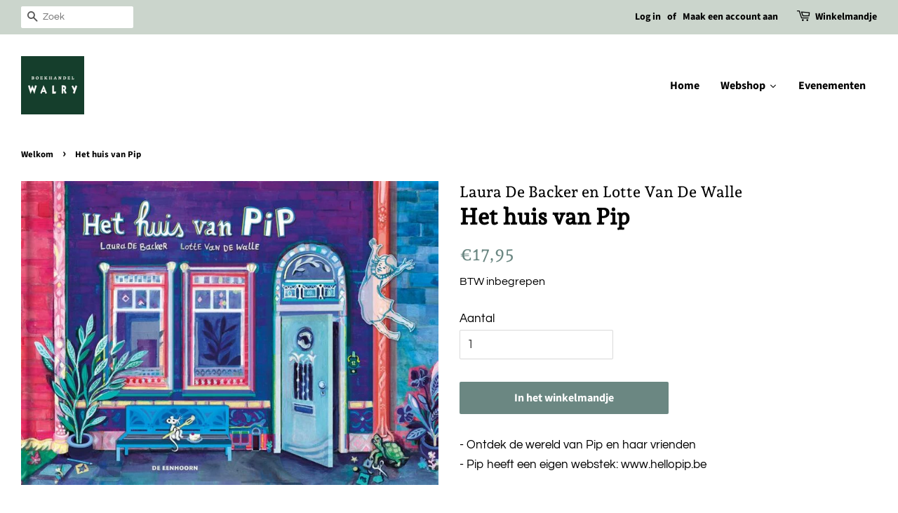

--- FILE ---
content_type: text/html; charset=utf-8
request_url: https://shop.walry.be/products/het-huis-van-pip
body_size: 32104
content:
<!doctype html>
<html class="no-js">
<head>


<!--Content in content_for_header -->
<!--LayoutHub-Embed--><link rel="stylesheet" type="text/css" href="data:text/css;base64," media="all"><!--/LayoutHub-Embed--><!-- Basic page needs ================================================== -->
  <meta charset="utf-8">
  <meta http-equiv="X-UA-Compatible" content="IE=edge,chrome=1">

  
  <link rel="shortcut icon" href="//shop.walry.be/cdn/shop/files/WALRY_logo_CMYK_32x32.jpg?v=1614287401" type="image/png" />
  

  <!-- Title and description ================================================== -->
  <title>
  Het huis van Pip &ndash; Boekhandel Walry
  </title>

  
  <meta name="description" content="- Ontdek de wereld van Pip en haar vrienden - Pip heeft een eigen webstek: www.hellopip.be Zoek mee in en rond het huis van Pip en in het hoofd van Eddie. Eddie is zeven en net verhuisd. Zijn nieuwe kamer is mooi en vol, maar in zijn hoofd is de fantasie op slot. En dat is best eenzaam in zo’n groot, leeg huis. Maar is">
  

  <!-- Social meta ================================================== -->
  <!-- /snippets/social-meta-tags.liquid -->




<meta property="og:site_name" content="Boekhandel Walry">
<meta property="og:url" content="https://shop.walry.be/products/het-huis-van-pip">
<meta property="og:title" content="Het huis van Pip">
<meta property="og:type" content="product">
<meta property="og:description" content="- Ontdek de wereld van Pip en haar vrienden - Pip heeft een eigen webstek: www.hellopip.be Zoek mee in en rond het huis van Pip en in het hoofd van Eddie. Eddie is zeven en net verhuisd. Zijn nieuwe kamer is mooi en vol, maar in zijn hoofd is de fantasie op slot. En dat is best eenzaam in zo’n groot, leeg huis. Maar is">

  <meta property="og:price:amount" content="17,95">
  <meta property="og:price:currency" content="EUR">

<meta property="og:image" content="http://shop.walry.be/cdn/shop/products/9789462916258_1200x1200.jpg?v=1647696226">
<meta property="og:image:secure_url" content="https://shop.walry.be/cdn/shop/products/9789462916258_1200x1200.jpg?v=1647696226">


<meta name="twitter:card" content="summary_large_image">
<meta name="twitter:title" content="Het huis van Pip">
<meta name="twitter:description" content="- Ontdek de wereld van Pip en haar vrienden - Pip heeft een eigen webstek: www.hellopip.be Zoek mee in en rond het huis van Pip en in het hoofd van Eddie. Eddie is zeven en net verhuisd. Zijn nieuwe kamer is mooi en vol, maar in zijn hoofd is de fantasie op slot. En dat is best eenzaam in zo’n groot, leeg huis. Maar is">


  <!-- Helpers ================================================== -->
  <link rel="canonical" href="https://shop.walry.be/products/het-huis-van-pip">
  <meta name="viewport" content="width=device-width,initial-scale=1">
  <meta name="theme-color" content="#6b8782">

  <!-- CSS ================================================== -->
  <link href="//shop.walry.be/cdn/shop/t/2/assets/timber.scss.css?v=78613129465898201501762010946" rel="stylesheet" type="text/css" media="all" />
  <link href="//shop.walry.be/cdn/shop/t/2/assets/theme.scss.css?v=80380993195074548811762010945" rel="stylesheet" type="text/css" media="all" />

  <script>
    window.theme = window.theme || {};

    var theme = {
      strings: {
        addToCart: "In het winkelmandje",
        soldOut: "Mail ons voor meer info",
        unavailable: "Niet beschikbaar",
        zoomClose: "Sluit (Esc)",
        zoomPrev: "Vorige (linker pijltje)",
        zoomNext: "Volgende (rechter pijltje)",
        addressError: "Foutmelding bij het opzoeken van dit adres",
        addressNoResults: "Geen resultaten voor dit adres.",
        addressQueryLimit: "You have exceeded the Google API usage limit. Consider upgrading to a \u003ca href=\"https:\/\/developers.google.com\/maps\/premium\/usage-limits\"\u003ePremium Plan\u003c\/a\u003e.",
        authError: "There was a problem authenticating your Google Maps API Key."
      },
      settings: {
        // Adding some settings to allow the editor to update correctly when they are changed
        enableWideLayout: true,
        typeAccentTransform: false,
        typeAccentSpacing: false,
        baseFontSize: '17px',
        headerBaseFontSize: '32px',
        accentFontSize: '16px'
      },
      variables: {
        mediaQueryMedium: 'screen and (max-width: 768px)',
        bpSmall: false
      },
      moneyFormat: "€{{amount_with_comma_separator}}"
    }

    document.documentElement.className = document.documentElement.className.replace('no-js', 'supports-js');
  </script>

  <!-- Header hook for plugins ================================================== -->
  <script>window.performance && window.performance.mark && window.performance.mark('shopify.content_for_header.start');</script><meta id="shopify-digital-wallet" name="shopify-digital-wallet" content="/47394652328/digital_wallets/dialog">
<link rel="alternate" type="application/json+oembed" href="https://shop.walry.be/products/het-huis-van-pip.oembed">
<script async="async" src="/checkouts/internal/preloads.js?locale=en-BE"></script>
<script id="shopify-features" type="application/json">{"accessToken":"66cd7632c87c1318bb8bb8597937c6b2","betas":["rich-media-storefront-analytics"],"domain":"shop.walry.be","predictiveSearch":true,"shopId":47394652328,"locale":"en"}</script>
<script>var Shopify = Shopify || {};
Shopify.shop = "boekhandel-walry.myshopify.com";
Shopify.locale = "en";
Shopify.currency = {"active":"EUR","rate":"1.0"};
Shopify.country = "BE";
Shopify.theme = {"name":"Minimal","id":110239776936,"schema_name":"Minimal","schema_version":"12.0.2","theme_store_id":380,"role":"main"};
Shopify.theme.handle = "null";
Shopify.theme.style = {"id":null,"handle":null};
Shopify.cdnHost = "shop.walry.be/cdn";
Shopify.routes = Shopify.routes || {};
Shopify.routes.root = "/";</script>
<script type="module">!function(o){(o.Shopify=o.Shopify||{}).modules=!0}(window);</script>
<script>!function(o){function n(){var o=[];function n(){o.push(Array.prototype.slice.apply(arguments))}return n.q=o,n}var t=o.Shopify=o.Shopify||{};t.loadFeatures=n(),t.autoloadFeatures=n()}(window);</script>
<script id="shop-js-analytics" type="application/json">{"pageType":"product"}</script>
<script defer="defer" async type="module" src="//shop.walry.be/cdn/shopifycloud/shop-js/modules/v2/client.init-shop-cart-sync_BT-GjEfc.en.esm.js"></script>
<script defer="defer" async type="module" src="//shop.walry.be/cdn/shopifycloud/shop-js/modules/v2/chunk.common_D58fp_Oc.esm.js"></script>
<script defer="defer" async type="module" src="//shop.walry.be/cdn/shopifycloud/shop-js/modules/v2/chunk.modal_xMitdFEc.esm.js"></script>
<script type="module">
  await import("//shop.walry.be/cdn/shopifycloud/shop-js/modules/v2/client.init-shop-cart-sync_BT-GjEfc.en.esm.js");
await import("//shop.walry.be/cdn/shopifycloud/shop-js/modules/v2/chunk.common_D58fp_Oc.esm.js");
await import("//shop.walry.be/cdn/shopifycloud/shop-js/modules/v2/chunk.modal_xMitdFEc.esm.js");

  window.Shopify.SignInWithShop?.initShopCartSync?.({"fedCMEnabled":true,"windoidEnabled":true});

</script>
<script>(function() {
  var isLoaded = false;
  function asyncLoad() {
    if (isLoaded) return;
    isLoaded = true;
    var urls = ["https:\/\/chimpstatic.com\/mcjs-connected\/js\/users\/dbce937b3e3df71eb5b357277\/c6bfb2e75f02b3be37af0a4fa.js?shop=boekhandel-walry.myshopify.com","https:\/\/app-countdown-pro.carecart.io\/lib\/stockcountdown.js?shop=boekhandel-walry.myshopify.com"];
    for (var i = 0; i < urls.length; i++) {
      var s = document.createElement('script');
      s.type = 'text/javascript';
      s.async = true;
      s.src = urls[i];
      var x = document.getElementsByTagName('script')[0];
      x.parentNode.insertBefore(s, x);
    }
  };
  if(window.attachEvent) {
    window.attachEvent('onload', asyncLoad);
  } else {
    window.addEventListener('load', asyncLoad, false);
  }
})();</script>
<script id="__st">var __st={"a":47394652328,"offset":3600,"reqid":"47afd0b5-3ae8-4996-820e-06b3ae8245d3-1769356712","pageurl":"shop.walry.be\/products\/het-huis-van-pip","u":"508fc2e7390f","p":"product","rtyp":"product","rid":7599989424367};</script>
<script>window.ShopifyPaypalV4VisibilityTracking = true;</script>
<script id="captcha-bootstrap">!function(){'use strict';const t='contact',e='account',n='new_comment',o=[[t,t],['blogs',n],['comments',n],[t,'customer']],c=[[e,'customer_login'],[e,'guest_login'],[e,'recover_customer_password'],[e,'create_customer']],r=t=>t.map((([t,e])=>`form[action*='/${t}']:not([data-nocaptcha='true']) input[name='form_type'][value='${e}']`)).join(','),a=t=>()=>t?[...document.querySelectorAll(t)].map((t=>t.form)):[];function s(){const t=[...o],e=r(t);return a(e)}const i='password',u='form_key',d=['recaptcha-v3-token','g-recaptcha-response','h-captcha-response',i],f=()=>{try{return window.sessionStorage}catch{return}},m='__shopify_v',_=t=>t.elements[u];function p(t,e,n=!1){try{const o=window.sessionStorage,c=JSON.parse(o.getItem(e)),{data:r}=function(t){const{data:e,action:n}=t;return t[m]||n?{data:e,action:n}:{data:t,action:n}}(c);for(const[e,n]of Object.entries(r))t.elements[e]&&(t.elements[e].value=n);n&&o.removeItem(e)}catch(o){console.error('form repopulation failed',{error:o})}}const l='form_type',E='cptcha';function T(t){t.dataset[E]=!0}const w=window,h=w.document,L='Shopify',v='ce_forms',y='captcha';let A=!1;((t,e)=>{const n=(g='f06e6c50-85a8-45c8-87d0-21a2b65856fe',I='https://cdn.shopify.com/shopifycloud/storefront-forms-hcaptcha/ce_storefront_forms_captcha_hcaptcha.v1.5.2.iife.js',D={infoText:'Protected by hCaptcha',privacyText:'Privacy',termsText:'Terms'},(t,e,n)=>{const o=w[L][v],c=o.bindForm;if(c)return c(t,g,e,D).then(n);var r;o.q.push([[t,g,e,D],n]),r=I,A||(h.body.append(Object.assign(h.createElement('script'),{id:'captcha-provider',async:!0,src:r})),A=!0)});var g,I,D;w[L]=w[L]||{},w[L][v]=w[L][v]||{},w[L][v].q=[],w[L][y]=w[L][y]||{},w[L][y].protect=function(t,e){n(t,void 0,e),T(t)},Object.freeze(w[L][y]),function(t,e,n,w,h,L){const[v,y,A,g]=function(t,e,n){const i=e?o:[],u=t?c:[],d=[...i,...u],f=r(d),m=r(i),_=r(d.filter((([t,e])=>n.includes(e))));return[a(f),a(m),a(_),s()]}(w,h,L),I=t=>{const e=t.target;return e instanceof HTMLFormElement?e:e&&e.form},D=t=>v().includes(t);t.addEventListener('submit',(t=>{const e=I(t);if(!e)return;const n=D(e)&&!e.dataset.hcaptchaBound&&!e.dataset.recaptchaBound,o=_(e),c=g().includes(e)&&(!o||!o.value);(n||c)&&t.preventDefault(),c&&!n&&(function(t){try{if(!f())return;!function(t){const e=f();if(!e)return;const n=_(t);if(!n)return;const o=n.value;o&&e.removeItem(o)}(t);const e=Array.from(Array(32),(()=>Math.random().toString(36)[2])).join('');!function(t,e){_(t)||t.append(Object.assign(document.createElement('input'),{type:'hidden',name:u})),t.elements[u].value=e}(t,e),function(t,e){const n=f();if(!n)return;const o=[...t.querySelectorAll(`input[type='${i}']`)].map((({name:t})=>t)),c=[...d,...o],r={};for(const[a,s]of new FormData(t).entries())c.includes(a)||(r[a]=s);n.setItem(e,JSON.stringify({[m]:1,action:t.action,data:r}))}(t,e)}catch(e){console.error('failed to persist form',e)}}(e),e.submit())}));const S=(t,e)=>{t&&!t.dataset[E]&&(n(t,e.some((e=>e===t))),T(t))};for(const o of['focusin','change'])t.addEventListener(o,(t=>{const e=I(t);D(e)&&S(e,y())}));const B=e.get('form_key'),M=e.get(l),P=B&&M;t.addEventListener('DOMContentLoaded',(()=>{const t=y();if(P)for(const e of t)e.elements[l].value===M&&p(e,B);[...new Set([...A(),...v().filter((t=>'true'===t.dataset.shopifyCaptcha))])].forEach((e=>S(e,t)))}))}(h,new URLSearchParams(w.location.search),n,t,e,['guest_login'])})(!0,!0)}();</script>
<script integrity="sha256-4kQ18oKyAcykRKYeNunJcIwy7WH5gtpwJnB7kiuLZ1E=" data-source-attribution="shopify.loadfeatures" defer="defer" src="//shop.walry.be/cdn/shopifycloud/storefront/assets/storefront/load_feature-a0a9edcb.js" crossorigin="anonymous"></script>
<script data-source-attribution="shopify.dynamic_checkout.dynamic.init">var Shopify=Shopify||{};Shopify.PaymentButton=Shopify.PaymentButton||{isStorefrontPortableWallets:!0,init:function(){window.Shopify.PaymentButton.init=function(){};var t=document.createElement("script");t.src="https://shop.walry.be/cdn/shopifycloud/portable-wallets/latest/portable-wallets.en.js",t.type="module",document.head.appendChild(t)}};
</script>
<script data-source-attribution="shopify.dynamic_checkout.buyer_consent">
  function portableWalletsHideBuyerConsent(e){var t=document.getElementById("shopify-buyer-consent"),n=document.getElementById("shopify-subscription-policy-button");t&&n&&(t.classList.add("hidden"),t.setAttribute("aria-hidden","true"),n.removeEventListener("click",e))}function portableWalletsShowBuyerConsent(e){var t=document.getElementById("shopify-buyer-consent"),n=document.getElementById("shopify-subscription-policy-button");t&&n&&(t.classList.remove("hidden"),t.removeAttribute("aria-hidden"),n.addEventListener("click",e))}window.Shopify?.PaymentButton&&(window.Shopify.PaymentButton.hideBuyerConsent=portableWalletsHideBuyerConsent,window.Shopify.PaymentButton.showBuyerConsent=portableWalletsShowBuyerConsent);
</script>
<script data-source-attribution="shopify.dynamic_checkout.cart.bootstrap">document.addEventListener("DOMContentLoaded",(function(){function t(){return document.querySelector("shopify-accelerated-checkout-cart, shopify-accelerated-checkout")}if(t())Shopify.PaymentButton.init();else{new MutationObserver((function(e,n){t()&&(Shopify.PaymentButton.init(),n.disconnect())})).observe(document.body,{childList:!0,subtree:!0})}}));
</script>

<script>window.performance && window.performance.mark && window.performance.mark('shopify.content_for_header.end');</script><script src="//shop.walry.be/cdn/shop/t/2/assets/jquery-2.2.3.min.js?v=58211863146907186831598877435" type="text/javascript"></script>

  <script src="//shop.walry.be/cdn/shop/t/2/assets/lazysizes.min.js?v=155223123402716617051598877435" async="async"></script>

  
  



		<!-- Snippet for Simple Preorder app -->
		<style id="simple_preorder_style"></style>
<script>
    // Bootstrap for Simple Preorder app
    var SimplePreorderBootstrap = {
        "page": "product",
        "product": {
            "id": 7599989424367,
            "title": "Het huis van Pip",
            "variants": [
                
                    {
                        "id": 42593475068143,
                        "inventory_quantity": '1',
                        "inventory_management": 'shopify',
                        "inventory_policy": 'deny'
                    },
                
            ]
        },
        "cart": {
            "items": [
                
            ]
        }
    };
</script>
<script src="https://preorder.kad.systems/scripts/boekhandel-walry.myshopify.com.js"></script>
<script src="https://preorder.kad.systems/script/simple-preorder.js"></script>



 

<script>window.__pagefly_analytics_settings__={"acceptTracking":false};</script>
   
  
  
<link rel="stylesheet" href="//shop.walry.be/cdn/shop/t/2/assets/sca-pp.css?v=26248894406678077071608044303">
 <script>
  
  SCAPPShop = {};
    
  </script>
<script src="//shop.walry.be/cdn/shop/t/2/assets/sca-pp-initial.js?v=44055980046105472121608044301" type="text/javascript"></script>
  
  




<!-- BEGIN app block: shopify://apps/pagefly-page-builder/blocks/app-embed/83e179f7-59a0-4589-8c66-c0dddf959200 -->

<!-- BEGIN app snippet: pagefly-cro-ab-testing-main -->







<script>
  ;(function () {
    const url = new URL(window.location)
    const viewParam = url.searchParams.get('view')
    if (viewParam && viewParam.includes('variant-pf-')) {
      url.searchParams.set('pf_v', viewParam)
      url.searchParams.delete('view')
      window.history.replaceState({}, '', url)
    }
  })()
</script>



<script type='module'>
  
  window.PAGEFLY_CRO = window.PAGEFLY_CRO || {}

  window.PAGEFLY_CRO['data_debug'] = {
    original_template_suffix: "all_products",
    allow_ab_test: false,
    ab_test_start_time: 0,
    ab_test_end_time: 0,
    today_date_time: 1769356712000,
  }
  window.PAGEFLY_CRO['GA4'] = { enabled: false}
</script>

<!-- END app snippet -->








  <script src='https://cdn.shopify.com/extensions/019bb4f9-aed6-78a3-be91-e9d44663e6bf/pagefly-page-builder-215/assets/pagefly-helper.js' defer='defer'></script>

  <script src='https://cdn.shopify.com/extensions/019bb4f9-aed6-78a3-be91-e9d44663e6bf/pagefly-page-builder-215/assets/pagefly-general-helper.js' defer='defer'></script>

  <script src='https://cdn.shopify.com/extensions/019bb4f9-aed6-78a3-be91-e9d44663e6bf/pagefly-page-builder-215/assets/pagefly-snap-slider.js' defer='defer'></script>

  <script src='https://cdn.shopify.com/extensions/019bb4f9-aed6-78a3-be91-e9d44663e6bf/pagefly-page-builder-215/assets/pagefly-slideshow-v3.js' defer='defer'></script>

  <script src='https://cdn.shopify.com/extensions/019bb4f9-aed6-78a3-be91-e9d44663e6bf/pagefly-page-builder-215/assets/pagefly-slideshow-v4.js' defer='defer'></script>

  <script src='https://cdn.shopify.com/extensions/019bb4f9-aed6-78a3-be91-e9d44663e6bf/pagefly-page-builder-215/assets/pagefly-glider.js' defer='defer'></script>

  <script src='https://cdn.shopify.com/extensions/019bb4f9-aed6-78a3-be91-e9d44663e6bf/pagefly-page-builder-215/assets/pagefly-slideshow-v1-v2.js' defer='defer'></script>

  <script src='https://cdn.shopify.com/extensions/019bb4f9-aed6-78a3-be91-e9d44663e6bf/pagefly-page-builder-215/assets/pagefly-product-media.js' defer='defer'></script>

  <script src='https://cdn.shopify.com/extensions/019bb4f9-aed6-78a3-be91-e9d44663e6bf/pagefly-page-builder-215/assets/pagefly-product.js' defer='defer'></script>


<script id='pagefly-helper-data' type='application/json'>
  {
    "page_optimization": {
      "assets_prefetching": false
    },
    "elements_asset_mapper": {
      "Accordion": "https://cdn.shopify.com/extensions/019bb4f9-aed6-78a3-be91-e9d44663e6bf/pagefly-page-builder-215/assets/pagefly-accordion.js",
      "Accordion3": "https://cdn.shopify.com/extensions/019bb4f9-aed6-78a3-be91-e9d44663e6bf/pagefly-page-builder-215/assets/pagefly-accordion3.js",
      "CountDown": "https://cdn.shopify.com/extensions/019bb4f9-aed6-78a3-be91-e9d44663e6bf/pagefly-page-builder-215/assets/pagefly-countdown.js",
      "GMap1": "https://cdn.shopify.com/extensions/019bb4f9-aed6-78a3-be91-e9d44663e6bf/pagefly-page-builder-215/assets/pagefly-gmap.js",
      "GMap2": "https://cdn.shopify.com/extensions/019bb4f9-aed6-78a3-be91-e9d44663e6bf/pagefly-page-builder-215/assets/pagefly-gmap.js",
      "GMapBasicV2": "https://cdn.shopify.com/extensions/019bb4f9-aed6-78a3-be91-e9d44663e6bf/pagefly-page-builder-215/assets/pagefly-gmap.js",
      "GMapAdvancedV2": "https://cdn.shopify.com/extensions/019bb4f9-aed6-78a3-be91-e9d44663e6bf/pagefly-page-builder-215/assets/pagefly-gmap.js",
      "HTML.Video": "https://cdn.shopify.com/extensions/019bb4f9-aed6-78a3-be91-e9d44663e6bf/pagefly-page-builder-215/assets/pagefly-htmlvideo.js",
      "HTML.Video2": "https://cdn.shopify.com/extensions/019bb4f9-aed6-78a3-be91-e9d44663e6bf/pagefly-page-builder-215/assets/pagefly-htmlvideo2.js",
      "HTML.Video3": "https://cdn.shopify.com/extensions/019bb4f9-aed6-78a3-be91-e9d44663e6bf/pagefly-page-builder-215/assets/pagefly-htmlvideo2.js",
      "BackgroundVideo": "https://cdn.shopify.com/extensions/019bb4f9-aed6-78a3-be91-e9d44663e6bf/pagefly-page-builder-215/assets/pagefly-htmlvideo2.js",
      "Instagram": "https://cdn.shopify.com/extensions/019bb4f9-aed6-78a3-be91-e9d44663e6bf/pagefly-page-builder-215/assets/pagefly-instagram.js",
      "Instagram2": "https://cdn.shopify.com/extensions/019bb4f9-aed6-78a3-be91-e9d44663e6bf/pagefly-page-builder-215/assets/pagefly-instagram.js",
      "Insta3": "https://cdn.shopify.com/extensions/019bb4f9-aed6-78a3-be91-e9d44663e6bf/pagefly-page-builder-215/assets/pagefly-instagram3.js",
      "Tabs": "https://cdn.shopify.com/extensions/019bb4f9-aed6-78a3-be91-e9d44663e6bf/pagefly-page-builder-215/assets/pagefly-tab.js",
      "Tabs3": "https://cdn.shopify.com/extensions/019bb4f9-aed6-78a3-be91-e9d44663e6bf/pagefly-page-builder-215/assets/pagefly-tab3.js",
      "ProductBox": "https://cdn.shopify.com/extensions/019bb4f9-aed6-78a3-be91-e9d44663e6bf/pagefly-page-builder-215/assets/pagefly-cart.js",
      "FBPageBox2": "https://cdn.shopify.com/extensions/019bb4f9-aed6-78a3-be91-e9d44663e6bf/pagefly-page-builder-215/assets/pagefly-facebook.js",
      "FBLikeButton2": "https://cdn.shopify.com/extensions/019bb4f9-aed6-78a3-be91-e9d44663e6bf/pagefly-page-builder-215/assets/pagefly-facebook.js",
      "TwitterFeed2": "https://cdn.shopify.com/extensions/019bb4f9-aed6-78a3-be91-e9d44663e6bf/pagefly-page-builder-215/assets/pagefly-twitter.js",
      "Paragraph4": "https://cdn.shopify.com/extensions/019bb4f9-aed6-78a3-be91-e9d44663e6bf/pagefly-page-builder-215/assets/pagefly-paragraph4.js",

      "AliReviews": "https://cdn.shopify.com/extensions/019bb4f9-aed6-78a3-be91-e9d44663e6bf/pagefly-page-builder-215/assets/pagefly-3rd-elements.js",
      "BackInStock": "https://cdn.shopify.com/extensions/019bb4f9-aed6-78a3-be91-e9d44663e6bf/pagefly-page-builder-215/assets/pagefly-3rd-elements.js",
      "GloboBackInStock": "https://cdn.shopify.com/extensions/019bb4f9-aed6-78a3-be91-e9d44663e6bf/pagefly-page-builder-215/assets/pagefly-3rd-elements.js",
      "GrowaveWishlist": "https://cdn.shopify.com/extensions/019bb4f9-aed6-78a3-be91-e9d44663e6bf/pagefly-page-builder-215/assets/pagefly-3rd-elements.js",
      "InfiniteOptionsShopPad": "https://cdn.shopify.com/extensions/019bb4f9-aed6-78a3-be91-e9d44663e6bf/pagefly-page-builder-215/assets/pagefly-3rd-elements.js",
      "InkybayProductPersonalizer": "https://cdn.shopify.com/extensions/019bb4f9-aed6-78a3-be91-e9d44663e6bf/pagefly-page-builder-215/assets/pagefly-3rd-elements.js",
      "LimeSpot": "https://cdn.shopify.com/extensions/019bb4f9-aed6-78a3-be91-e9d44663e6bf/pagefly-page-builder-215/assets/pagefly-3rd-elements.js",
      "Loox": "https://cdn.shopify.com/extensions/019bb4f9-aed6-78a3-be91-e9d44663e6bf/pagefly-page-builder-215/assets/pagefly-3rd-elements.js",
      "Opinew": "https://cdn.shopify.com/extensions/019bb4f9-aed6-78a3-be91-e9d44663e6bf/pagefly-page-builder-215/assets/pagefly-3rd-elements.js",
      "Powr": "https://cdn.shopify.com/extensions/019bb4f9-aed6-78a3-be91-e9d44663e6bf/pagefly-page-builder-215/assets/pagefly-3rd-elements.js",
      "ProductReviews": "https://cdn.shopify.com/extensions/019bb4f9-aed6-78a3-be91-e9d44663e6bf/pagefly-page-builder-215/assets/pagefly-3rd-elements.js",
      "PushOwl": "https://cdn.shopify.com/extensions/019bb4f9-aed6-78a3-be91-e9d44663e6bf/pagefly-page-builder-215/assets/pagefly-3rd-elements.js",
      "ReCharge": "https://cdn.shopify.com/extensions/019bb4f9-aed6-78a3-be91-e9d44663e6bf/pagefly-page-builder-215/assets/pagefly-3rd-elements.js",
      "Rivyo": "https://cdn.shopify.com/extensions/019bb4f9-aed6-78a3-be91-e9d44663e6bf/pagefly-page-builder-215/assets/pagefly-3rd-elements.js",
      "TrackingMore": "https://cdn.shopify.com/extensions/019bb4f9-aed6-78a3-be91-e9d44663e6bf/pagefly-page-builder-215/assets/pagefly-3rd-elements.js",
      "Vitals": "https://cdn.shopify.com/extensions/019bb4f9-aed6-78a3-be91-e9d44663e6bf/pagefly-page-builder-215/assets/pagefly-3rd-elements.js",
      "Wiser": "https://cdn.shopify.com/extensions/019bb4f9-aed6-78a3-be91-e9d44663e6bf/pagefly-page-builder-215/assets/pagefly-3rd-elements.js"
    },
    "custom_elements_mapper": {
      "pf-click-action-element": "https://cdn.shopify.com/extensions/019bb4f9-aed6-78a3-be91-e9d44663e6bf/pagefly-page-builder-215/assets/pagefly-click-action-element.js",
      "pf-dialog-element": "https://cdn.shopify.com/extensions/019bb4f9-aed6-78a3-be91-e9d44663e6bf/pagefly-page-builder-215/assets/pagefly-dialog-element.js"
    }
  }
</script>


<!-- END app block --><script src="https://cdn.shopify.com/extensions/019be3fb-70a1-7565-8409-0029e6d6306c/preorderfrontend-176/assets/globo.preorder.min.js" type="text/javascript" defer="defer"></script>
<link href="https://monorail-edge.shopifysvc.com" rel="dns-prefetch">
<script>(function(){if ("sendBeacon" in navigator && "performance" in window) {try {var session_token_from_headers = performance.getEntriesByType('navigation')[0].serverTiming.find(x => x.name == '_s').description;} catch {var session_token_from_headers = undefined;}var session_cookie_matches = document.cookie.match(/_shopify_s=([^;]*)/);var session_token_from_cookie = session_cookie_matches && session_cookie_matches.length === 2 ? session_cookie_matches[1] : "";var session_token = session_token_from_headers || session_token_from_cookie || "";function handle_abandonment_event(e) {var entries = performance.getEntries().filter(function(entry) {return /monorail-edge.shopifysvc.com/.test(entry.name);});if (!window.abandonment_tracked && entries.length === 0) {window.abandonment_tracked = true;var currentMs = Date.now();var navigation_start = performance.timing.navigationStart;var payload = {shop_id: 47394652328,url: window.location.href,navigation_start,duration: currentMs - navigation_start,session_token,page_type: "product"};window.navigator.sendBeacon("https://monorail-edge.shopifysvc.com/v1/produce", JSON.stringify({schema_id: "online_store_buyer_site_abandonment/1.1",payload: payload,metadata: {event_created_at_ms: currentMs,event_sent_at_ms: currentMs}}));}}window.addEventListener('pagehide', handle_abandonment_event);}}());</script>
<script id="web-pixels-manager-setup">(function e(e,d,r,n,o){if(void 0===o&&(o={}),!Boolean(null===(a=null===(i=window.Shopify)||void 0===i?void 0:i.analytics)||void 0===a?void 0:a.replayQueue)){var i,a;window.Shopify=window.Shopify||{};var t=window.Shopify;t.analytics=t.analytics||{};var s=t.analytics;s.replayQueue=[],s.publish=function(e,d,r){return s.replayQueue.push([e,d,r]),!0};try{self.performance.mark("wpm:start")}catch(e){}var l=function(){var e={modern:/Edge?\/(1{2}[4-9]|1[2-9]\d|[2-9]\d{2}|\d{4,})\.\d+(\.\d+|)|Firefox\/(1{2}[4-9]|1[2-9]\d|[2-9]\d{2}|\d{4,})\.\d+(\.\d+|)|Chrom(ium|e)\/(9{2}|\d{3,})\.\d+(\.\d+|)|(Maci|X1{2}).+ Version\/(15\.\d+|(1[6-9]|[2-9]\d|\d{3,})\.\d+)([,.]\d+|)( \(\w+\)|)( Mobile\/\w+|) Safari\/|Chrome.+OPR\/(9{2}|\d{3,})\.\d+\.\d+|(CPU[ +]OS|iPhone[ +]OS|CPU[ +]iPhone|CPU IPhone OS|CPU iPad OS)[ +]+(15[._]\d+|(1[6-9]|[2-9]\d|\d{3,})[._]\d+)([._]\d+|)|Android:?[ /-](13[3-9]|1[4-9]\d|[2-9]\d{2}|\d{4,})(\.\d+|)(\.\d+|)|Android.+Firefox\/(13[5-9]|1[4-9]\d|[2-9]\d{2}|\d{4,})\.\d+(\.\d+|)|Android.+Chrom(ium|e)\/(13[3-9]|1[4-9]\d|[2-9]\d{2}|\d{4,})\.\d+(\.\d+|)|SamsungBrowser\/([2-9]\d|\d{3,})\.\d+/,legacy:/Edge?\/(1[6-9]|[2-9]\d|\d{3,})\.\d+(\.\d+|)|Firefox\/(5[4-9]|[6-9]\d|\d{3,})\.\d+(\.\d+|)|Chrom(ium|e)\/(5[1-9]|[6-9]\d|\d{3,})\.\d+(\.\d+|)([\d.]+$|.*Safari\/(?![\d.]+ Edge\/[\d.]+$))|(Maci|X1{2}).+ Version\/(10\.\d+|(1[1-9]|[2-9]\d|\d{3,})\.\d+)([,.]\d+|)( \(\w+\)|)( Mobile\/\w+|) Safari\/|Chrome.+OPR\/(3[89]|[4-9]\d|\d{3,})\.\d+\.\d+|(CPU[ +]OS|iPhone[ +]OS|CPU[ +]iPhone|CPU IPhone OS|CPU iPad OS)[ +]+(10[._]\d+|(1[1-9]|[2-9]\d|\d{3,})[._]\d+)([._]\d+|)|Android:?[ /-](13[3-9]|1[4-9]\d|[2-9]\d{2}|\d{4,})(\.\d+|)(\.\d+|)|Mobile Safari.+OPR\/([89]\d|\d{3,})\.\d+\.\d+|Android.+Firefox\/(13[5-9]|1[4-9]\d|[2-9]\d{2}|\d{4,})\.\d+(\.\d+|)|Android.+Chrom(ium|e)\/(13[3-9]|1[4-9]\d|[2-9]\d{2}|\d{4,})\.\d+(\.\d+|)|Android.+(UC? ?Browser|UCWEB|U3)[ /]?(15\.([5-9]|\d{2,})|(1[6-9]|[2-9]\d|\d{3,})\.\d+)\.\d+|SamsungBrowser\/(5\.\d+|([6-9]|\d{2,})\.\d+)|Android.+MQ{2}Browser\/(14(\.(9|\d{2,})|)|(1[5-9]|[2-9]\d|\d{3,})(\.\d+|))(\.\d+|)|K[Aa][Ii]OS\/(3\.\d+|([4-9]|\d{2,})\.\d+)(\.\d+|)/},d=e.modern,r=e.legacy,n=navigator.userAgent;return n.match(d)?"modern":n.match(r)?"legacy":"unknown"}(),u="modern"===l?"modern":"legacy",c=(null!=n?n:{modern:"",legacy:""})[u],f=function(e){return[e.baseUrl,"/wpm","/b",e.hashVersion,"modern"===e.buildTarget?"m":"l",".js"].join("")}({baseUrl:d,hashVersion:r,buildTarget:u}),m=function(e){var d=e.version,r=e.bundleTarget,n=e.surface,o=e.pageUrl,i=e.monorailEndpoint;return{emit:function(e){var a=e.status,t=e.errorMsg,s=(new Date).getTime(),l=JSON.stringify({metadata:{event_sent_at_ms:s},events:[{schema_id:"web_pixels_manager_load/3.1",payload:{version:d,bundle_target:r,page_url:o,status:a,surface:n,error_msg:t},metadata:{event_created_at_ms:s}}]});if(!i)return console&&console.warn&&console.warn("[Web Pixels Manager] No Monorail endpoint provided, skipping logging."),!1;try{return self.navigator.sendBeacon.bind(self.navigator)(i,l)}catch(e){}var u=new XMLHttpRequest;try{return u.open("POST",i,!0),u.setRequestHeader("Content-Type","text/plain"),u.send(l),!0}catch(e){return console&&console.warn&&console.warn("[Web Pixels Manager] Got an unhandled error while logging to Monorail."),!1}}}}({version:r,bundleTarget:l,surface:e.surface,pageUrl:self.location.href,monorailEndpoint:e.monorailEndpoint});try{o.browserTarget=l,function(e){var d=e.src,r=e.async,n=void 0===r||r,o=e.onload,i=e.onerror,a=e.sri,t=e.scriptDataAttributes,s=void 0===t?{}:t,l=document.createElement("script"),u=document.querySelector("head"),c=document.querySelector("body");if(l.async=n,l.src=d,a&&(l.integrity=a,l.crossOrigin="anonymous"),s)for(var f in s)if(Object.prototype.hasOwnProperty.call(s,f))try{l.dataset[f]=s[f]}catch(e){}if(o&&l.addEventListener("load",o),i&&l.addEventListener("error",i),u)u.appendChild(l);else{if(!c)throw new Error("Did not find a head or body element to append the script");c.appendChild(l)}}({src:f,async:!0,onload:function(){if(!function(){var e,d;return Boolean(null===(d=null===(e=window.Shopify)||void 0===e?void 0:e.analytics)||void 0===d?void 0:d.initialized)}()){var d=window.webPixelsManager.init(e)||void 0;if(d){var r=window.Shopify.analytics;r.replayQueue.forEach((function(e){var r=e[0],n=e[1],o=e[2];d.publishCustomEvent(r,n,o)})),r.replayQueue=[],r.publish=d.publishCustomEvent,r.visitor=d.visitor,r.initialized=!0}}},onerror:function(){return m.emit({status:"failed",errorMsg:"".concat(f," has failed to load")})},sri:function(e){var d=/^sha384-[A-Za-z0-9+/=]+$/;return"string"==typeof e&&d.test(e)}(c)?c:"",scriptDataAttributes:o}),m.emit({status:"loading"})}catch(e){m.emit({status:"failed",errorMsg:(null==e?void 0:e.message)||"Unknown error"})}}})({shopId: 47394652328,storefrontBaseUrl: "https://shop.walry.be",extensionsBaseUrl: "https://extensions.shopifycdn.com/cdn/shopifycloud/web-pixels-manager",monorailEndpoint: "https://monorail-edge.shopifysvc.com/unstable/produce_batch",surface: "storefront-renderer",enabledBetaFlags: ["2dca8a86"],webPixelsConfigList: [{"id":"shopify-app-pixel","configuration":"{}","eventPayloadVersion":"v1","runtimeContext":"STRICT","scriptVersion":"0450","apiClientId":"shopify-pixel","type":"APP","privacyPurposes":["ANALYTICS","MARKETING"]},{"id":"shopify-custom-pixel","eventPayloadVersion":"v1","runtimeContext":"LAX","scriptVersion":"0450","apiClientId":"shopify-pixel","type":"CUSTOM","privacyPurposes":["ANALYTICS","MARKETING"]}],isMerchantRequest: false,initData: {"shop":{"name":"Boekhandel Walry","paymentSettings":{"currencyCode":"EUR"},"myshopifyDomain":"boekhandel-walry.myshopify.com","countryCode":"BE","storefrontUrl":"https:\/\/shop.walry.be"},"customer":null,"cart":null,"checkout":null,"productVariants":[{"price":{"amount":17.95,"currencyCode":"EUR"},"product":{"title":"Het huis van Pip","vendor":"Laura De Backer en Lotte Van De Walle","id":"7599989424367","untranslatedTitle":"Het huis van Pip","url":"\/products\/het-huis-van-pip","type":"Book"},"id":"42593475068143","image":{"src":"\/\/shop.walry.be\/cdn\/shop\/products\/9789462916258.jpg?v=1647696226"},"sku":"9789462916258","title":"Default Title","untranslatedTitle":"Default Title"}],"purchasingCompany":null},},"https://shop.walry.be/cdn","fcfee988w5aeb613cpc8e4bc33m6693e112",{"modern":"","legacy":""},{"shopId":"47394652328","storefrontBaseUrl":"https:\/\/shop.walry.be","extensionBaseUrl":"https:\/\/extensions.shopifycdn.com\/cdn\/shopifycloud\/web-pixels-manager","surface":"storefront-renderer","enabledBetaFlags":"[\"2dca8a86\"]","isMerchantRequest":"false","hashVersion":"fcfee988w5aeb613cpc8e4bc33m6693e112","publish":"custom","events":"[[\"page_viewed\",{}],[\"product_viewed\",{\"productVariant\":{\"price\":{\"amount\":17.95,\"currencyCode\":\"EUR\"},\"product\":{\"title\":\"Het huis van Pip\",\"vendor\":\"Laura De Backer en Lotte Van De Walle\",\"id\":\"7599989424367\",\"untranslatedTitle\":\"Het huis van Pip\",\"url\":\"\/products\/het-huis-van-pip\",\"type\":\"Book\"},\"id\":\"42593475068143\",\"image\":{\"src\":\"\/\/shop.walry.be\/cdn\/shop\/products\/9789462916258.jpg?v=1647696226\"},\"sku\":\"9789462916258\",\"title\":\"Default Title\",\"untranslatedTitle\":\"Default Title\"}}]]"});</script><script>
  window.ShopifyAnalytics = window.ShopifyAnalytics || {};
  window.ShopifyAnalytics.meta = window.ShopifyAnalytics.meta || {};
  window.ShopifyAnalytics.meta.currency = 'EUR';
  var meta = {"product":{"id":7599989424367,"gid":"gid:\/\/shopify\/Product\/7599989424367","vendor":"Laura De Backer en Lotte Van De Walle","type":"Book","handle":"het-huis-van-pip","variants":[{"id":42593475068143,"price":1795,"name":"Het huis van Pip","public_title":null,"sku":"9789462916258"}],"remote":false},"page":{"pageType":"product","resourceType":"product","resourceId":7599989424367,"requestId":"47afd0b5-3ae8-4996-820e-06b3ae8245d3-1769356712"}};
  for (var attr in meta) {
    window.ShopifyAnalytics.meta[attr] = meta[attr];
  }
</script>
<script class="analytics">
  (function () {
    var customDocumentWrite = function(content) {
      var jquery = null;

      if (window.jQuery) {
        jquery = window.jQuery;
      } else if (window.Checkout && window.Checkout.$) {
        jquery = window.Checkout.$;
      }

      if (jquery) {
        jquery('body').append(content);
      }
    };

    var hasLoggedConversion = function(token) {
      if (token) {
        return document.cookie.indexOf('loggedConversion=' + token) !== -1;
      }
      return false;
    }

    var setCookieIfConversion = function(token) {
      if (token) {
        var twoMonthsFromNow = new Date(Date.now());
        twoMonthsFromNow.setMonth(twoMonthsFromNow.getMonth() + 2);

        document.cookie = 'loggedConversion=' + token + '; expires=' + twoMonthsFromNow;
      }
    }

    var trekkie = window.ShopifyAnalytics.lib = window.trekkie = window.trekkie || [];
    if (trekkie.integrations) {
      return;
    }
    trekkie.methods = [
      'identify',
      'page',
      'ready',
      'track',
      'trackForm',
      'trackLink'
    ];
    trekkie.factory = function(method) {
      return function() {
        var args = Array.prototype.slice.call(arguments);
        args.unshift(method);
        trekkie.push(args);
        return trekkie;
      };
    };
    for (var i = 0; i < trekkie.methods.length; i++) {
      var key = trekkie.methods[i];
      trekkie[key] = trekkie.factory(key);
    }
    trekkie.load = function(config) {
      trekkie.config = config || {};
      trekkie.config.initialDocumentCookie = document.cookie;
      var first = document.getElementsByTagName('script')[0];
      var script = document.createElement('script');
      script.type = 'text/javascript';
      script.onerror = function(e) {
        var scriptFallback = document.createElement('script');
        scriptFallback.type = 'text/javascript';
        scriptFallback.onerror = function(error) {
                var Monorail = {
      produce: function produce(monorailDomain, schemaId, payload) {
        var currentMs = new Date().getTime();
        var event = {
          schema_id: schemaId,
          payload: payload,
          metadata: {
            event_created_at_ms: currentMs,
            event_sent_at_ms: currentMs
          }
        };
        return Monorail.sendRequest("https://" + monorailDomain + "/v1/produce", JSON.stringify(event));
      },
      sendRequest: function sendRequest(endpointUrl, payload) {
        // Try the sendBeacon API
        if (window && window.navigator && typeof window.navigator.sendBeacon === 'function' && typeof window.Blob === 'function' && !Monorail.isIos12()) {
          var blobData = new window.Blob([payload], {
            type: 'text/plain'
          });

          if (window.navigator.sendBeacon(endpointUrl, blobData)) {
            return true;
          } // sendBeacon was not successful

        } // XHR beacon

        var xhr = new XMLHttpRequest();

        try {
          xhr.open('POST', endpointUrl);
          xhr.setRequestHeader('Content-Type', 'text/plain');
          xhr.send(payload);
        } catch (e) {
          console.log(e);
        }

        return false;
      },
      isIos12: function isIos12() {
        return window.navigator.userAgent.lastIndexOf('iPhone; CPU iPhone OS 12_') !== -1 || window.navigator.userAgent.lastIndexOf('iPad; CPU OS 12_') !== -1;
      }
    };
    Monorail.produce('monorail-edge.shopifysvc.com',
      'trekkie_storefront_load_errors/1.1',
      {shop_id: 47394652328,
      theme_id: 110239776936,
      app_name: "storefront",
      context_url: window.location.href,
      source_url: "//shop.walry.be/cdn/s/trekkie.storefront.8d95595f799fbf7e1d32231b9a28fd43b70c67d3.min.js"});

        };
        scriptFallback.async = true;
        scriptFallback.src = '//shop.walry.be/cdn/s/trekkie.storefront.8d95595f799fbf7e1d32231b9a28fd43b70c67d3.min.js';
        first.parentNode.insertBefore(scriptFallback, first);
      };
      script.async = true;
      script.src = '//shop.walry.be/cdn/s/trekkie.storefront.8d95595f799fbf7e1d32231b9a28fd43b70c67d3.min.js';
      first.parentNode.insertBefore(script, first);
    };
    trekkie.load(
      {"Trekkie":{"appName":"storefront","development":false,"defaultAttributes":{"shopId":47394652328,"isMerchantRequest":null,"themeId":110239776936,"themeCityHash":"4254516507043229992","contentLanguage":"en","currency":"EUR","eventMetadataId":"347a4e3b-1a29-4ade-9913-49c0559530a0"},"isServerSideCookieWritingEnabled":true,"monorailRegion":"shop_domain","enabledBetaFlags":["65f19447"]},"Session Attribution":{},"S2S":{"facebookCapiEnabled":false,"source":"trekkie-storefront-renderer","apiClientId":580111}}
    );

    var loaded = false;
    trekkie.ready(function() {
      if (loaded) return;
      loaded = true;

      window.ShopifyAnalytics.lib = window.trekkie;

      var originalDocumentWrite = document.write;
      document.write = customDocumentWrite;
      try { window.ShopifyAnalytics.merchantGoogleAnalytics.call(this); } catch(error) {};
      document.write = originalDocumentWrite;

      window.ShopifyAnalytics.lib.page(null,{"pageType":"product","resourceType":"product","resourceId":7599989424367,"requestId":"47afd0b5-3ae8-4996-820e-06b3ae8245d3-1769356712","shopifyEmitted":true});

      var match = window.location.pathname.match(/checkouts\/(.+)\/(thank_you|post_purchase)/)
      var token = match? match[1]: undefined;
      if (!hasLoggedConversion(token)) {
        setCookieIfConversion(token);
        window.ShopifyAnalytics.lib.track("Viewed Product",{"currency":"EUR","variantId":42593475068143,"productId":7599989424367,"productGid":"gid:\/\/shopify\/Product\/7599989424367","name":"Het huis van Pip","price":"17.95","sku":"9789462916258","brand":"Laura De Backer en Lotte Van De Walle","variant":null,"category":"Book","nonInteraction":true,"remote":false},undefined,undefined,{"shopifyEmitted":true});
      window.ShopifyAnalytics.lib.track("monorail:\/\/trekkie_storefront_viewed_product\/1.1",{"currency":"EUR","variantId":42593475068143,"productId":7599989424367,"productGid":"gid:\/\/shopify\/Product\/7599989424367","name":"Het huis van Pip","price":"17.95","sku":"9789462916258","brand":"Laura De Backer en Lotte Van De Walle","variant":null,"category":"Book","nonInteraction":true,"remote":false,"referer":"https:\/\/shop.walry.be\/products\/het-huis-van-pip"});
      }
    });


        var eventsListenerScript = document.createElement('script');
        eventsListenerScript.async = true;
        eventsListenerScript.src = "//shop.walry.be/cdn/shopifycloud/storefront/assets/shop_events_listener-3da45d37.js";
        document.getElementsByTagName('head')[0].appendChild(eventsListenerScript);

})();</script>
<script
  defer
  src="https://shop.walry.be/cdn/shopifycloud/perf-kit/shopify-perf-kit-3.0.4.min.js"
  data-application="storefront-renderer"
  data-shop-id="47394652328"
  data-render-region="gcp-us-east1"
  data-page-type="product"
  data-theme-instance-id="110239776936"
  data-theme-name="Minimal"
  data-theme-version="12.0.2"
  data-monorail-region="shop_domain"
  data-resource-timing-sampling-rate="10"
  data-shs="true"
  data-shs-beacon="true"
  data-shs-export-with-fetch="true"
  data-shs-logs-sample-rate="1"
  data-shs-beacon-endpoint="https://shop.walry.be/api/collect"
></script>
</head> 

<body id="het-huis-van-pip" class="template-product">

  <div id="shopify-section-header" class="shopify-section"><style>
  .logo__image-wrapper {
    max-width: 90px;
  }
  /*================= If logo is above navigation ================== */
  

  /*============ If logo is on the same line as navigation ============ */
  


  
    @media screen and (min-width: 769px) {
      .site-nav {
        text-align: right!important;
      }
    }
  
</style>

<div data-section-id="header" data-section-type="header-section">
  <div class="header-bar">
    <div class="wrapper medium-down--hide">
      <div class="post-large--display-table">

        
          <div class="header-bar__left post-large--display-table-cell">

            

            

            
              <div class="header-bar__module header-bar__search">
                


  <form action="/search" method="get" class="header-bar__search-form clearfix" role="search">
    
    <button type="submit" class="btn btn--search icon-fallback-text header-bar__search-submit">
      <span class="icon icon-search" aria-hidden="true"></span>
      <span class="fallback-text">Zoek</span>
    </button>
    <input type="search" name="q" value="" aria-label="Zoek" class="header-bar__search-input" placeholder="Zoek">
  </form>


              </div>
            

          </div>
        

        <div class="header-bar__right post-large--display-table-cell">

          
            <ul class="header-bar__module header-bar__module--list">
              
                <li>
                  <a href="https://shopify.com/47394652328/account?locale=en&amp;region_country=BE" id="customer_login_link">Log in</a>
                </li>
                <li>of</li>
                <li>
                  <a href="https://shopify.com/47394652328/account?locale=en" id="customer_register_link">Maak een account aan</a>
                </li>
              
            </ul>
          

          <div class="header-bar__module">
            <span class="header-bar__sep" aria-hidden="true"></span>
            <a href="/cart" class="cart-page-link">
              <span class="icon icon-cart header-bar__cart-icon" aria-hidden="true"></span>
            </a>
          </div>

          <div class="header-bar__module">
            <a href="/cart" class="cart-page-link">
              Winkelmandje
              <span class="cart-count header-bar__cart-count hidden-count">0</span>
            </a>
          </div>

          
            
          

        </div>
      </div>
    </div>

    <div class="wrapper post-large--hide announcement-bar--mobile">
      
    </div>

    <div class="wrapper post-large--hide">
      
        <button type="button" class="mobile-nav-trigger" id="MobileNavTrigger" aria-controls="MobileNav" aria-expanded="false">
          <span class="icon icon-hamburger" aria-hidden="true"></span>
          Welkom
        </button>
      
      <a href="/cart" class="cart-page-link mobile-cart-page-link">
        <span class="icon icon-cart header-bar__cart-icon" aria-hidden="true"></span>
        Winkelmandje <span class="cart-count hidden-count">0</span>
      </a>
    </div>
    <nav role="navigation">
  <ul id="MobileNav" class="mobile-nav post-large--hide">
    
      
        <li class="mobile-nav__link">
          <a
            href="/"
            class="mobile-nav"
            >
            Home
          </a>
        </li>
      
    
      
        
        <li class="mobile-nav__link" aria-haspopup="true">
          <a
            href="/collections/all"
            class="mobile-nav__sublist-trigger"
            aria-controls="MobileNav-Parent-2"
            aria-expanded="false">
            Webshop
            <span class="icon-fallback-text mobile-nav__sublist-expand" aria-hidden="true">
  <span class="icon icon-plus" aria-hidden="true"></span>
  <span class="fallback-text">+</span>
</span>
<span class="icon-fallback-text mobile-nav__sublist-contract" aria-hidden="true">
  <span class="icon icon-minus" aria-hidden="true"></span>
  <span class="fallback-text">-</span>
</span>

          </a>
          <ul
            id="MobileNav-Parent-2"
            class="mobile-nav__sublist">
            
              <li class="mobile-nav__sublist-link ">
                <a href="/collections/all" class="site-nav__link">Alle <span class="visually-hidden">Webshop</span></a>
              </li>
            
            
              
                <li class="mobile-nav__sublist-link">
                  <a
                    href="/collections/voordeelacties"
                    >
                    Voordeelacties
                  </a>
                </li>
              
            
              
                <li class="mobile-nav__sublist-link">
                  <a
                    href="/collections/new-collection"
                    >
                    Nieuw binnen
                  </a>
                </li>
              
            
              
                <li class="mobile-nav__sublist-link">
                  <a
                    href="/collections/cadeau"
                    >
                    Cadeau
                  </a>
                </li>
              
            
              
                <li class="mobile-nav__sublist-link">
                  <a
                    href="/collections/gent"
                    >
                    Gent
                  </a>
                </li>
              
            
              
                
                <li class="mobile-nav__sublist-link">
                  <a
                    href="/collections/onze-tips"
                    class="mobile-nav__sublist-trigger"
                    aria-controls="MobileNav-Child-2-5"
                    aria-expanded="false"
                    >
                    Leestips
                    <span class="icon-fallback-text mobile-nav__sublist-expand" aria-hidden="true">
  <span class="icon icon-plus" aria-hidden="true"></span>
  <span class="fallback-text">+</span>
</span>
<span class="icon-fallback-text mobile-nav__sublist-contract" aria-hidden="true">
  <span class="icon icon-minus" aria-hidden="true"></span>
  <span class="fallback-text">-</span>
</span>

                  </a>
                  <ul
                    id="MobileNav-Child-2-5"
                    class="mobile-nav__sublist mobile-nav__sublist--grandchilds">
                    
                      <li class="mobile-nav__sublist-link">
                        <a
                          href="/collections/onze-tips"
                          >
                          Onze tips
                        </a>
                      </li>
                    
                      <li class="mobile-nav__sublist-link">
                        <a
                          href="/collections/de-boon-literatuurprijs"
                          >
                          De Boon Literatuurprijs
                        </a>
                      </li>
                    
                      <li class="mobile-nav__sublist-link">
                        <a
                          href="/collections/wintertijd-leestijd"
                          >
                          Wintertijd, leestijd
                        </a>
                      </li>
                    
                  </ul>
                </li>
              
            
              
                
                <li class="mobile-nav__sublist-link">
                  <a
                    href="/collections/fictie"
                    class="mobile-nav__sublist-trigger"
                    aria-controls="MobileNav-Child-2-6"
                    aria-expanded="false"
                    >
                    Fictie
                    <span class="icon-fallback-text mobile-nav__sublist-expand" aria-hidden="true">
  <span class="icon icon-plus" aria-hidden="true"></span>
  <span class="fallback-text">+</span>
</span>
<span class="icon-fallback-text mobile-nav__sublist-contract" aria-hidden="true">
  <span class="icon icon-minus" aria-hidden="true"></span>
  <span class="fallback-text">-</span>
</span>

                  </a>
                  <ul
                    id="MobileNav-Child-2-6"
                    class="mobile-nav__sublist mobile-nav__sublist--grandchilds">
                    
                      <li class="mobile-nav__sublist-link">
                        <a
                          href="/collections/literatuur"
                          >
                          Literatuur
                        </a>
                      </li>
                    
                      <li class="mobile-nav__sublist-link">
                        <a
                          href="/collections/poezie"
                          >
                          Poëzie
                        </a>
                      </li>
                    
                      <li class="mobile-nav__sublist-link">
                        <a
                          href="/collections/biografie"
                          >
                          Biografie
                        </a>
                      </li>
                    
                      <li class="mobile-nav__sublist-link">
                        <a
                          href="/collections/thrillers"
                          >
                          Thrillers
                        </a>
                      </li>
                    
                      <li class="mobile-nav__sublist-link">
                        <a
                          href="/collections/graphic-novels"
                          >
                          Graphic novels
                        </a>
                      </li>
                    
                  </ul>
                </li>
              
            
              
                
                <li class="mobile-nav__sublist-link">
                  <a
                    href="/collections/non-fictie-1"
                    class="mobile-nav__sublist-trigger"
                    aria-controls="MobileNav-Child-2-7"
                    aria-expanded="false"
                    >
                    Non-fictie
                    <span class="icon-fallback-text mobile-nav__sublist-expand" aria-hidden="true">
  <span class="icon icon-plus" aria-hidden="true"></span>
  <span class="fallback-text">+</span>
</span>
<span class="icon-fallback-text mobile-nav__sublist-contract" aria-hidden="true">
  <span class="icon icon-minus" aria-hidden="true"></span>
  <span class="fallback-text">-</span>
</span>

                  </a>
                  <ul
                    id="MobileNav-Child-2-7"
                    class="mobile-nav__sublist mobile-nav__sublist--grandchilds">
                    
                      <li class="mobile-nav__sublist-link">
                        <a
                          href="/collections/filosofie"
                          >
                          Filosofie
                        </a>
                      </li>
                    
                      <li class="mobile-nav__sublist-link">
                        <a
                          href="/collections/mens-en-maatschappij"
                          >
                          Mens en maatschappij
                        </a>
                      </li>
                    
                      <li class="mobile-nav__sublist-link">
                        <a
                          href="/collections/geschiedenis"
                          >
                          Geschiedenis
                        </a>
                      </li>
                    
                      <li class="mobile-nav__sublist-link">
                        <a
                          href="/collections/kunst"
                          >
                          Kunst
                        </a>
                      </li>
                    
                      <li class="mobile-nav__sublist-link">
                        <a
                          href="/collections/kookboeken"
                          >
                          Kookboeken
                        </a>
                      </li>
                    
                      <li class="mobile-nav__sublist-link">
                        <a
                          href="/collections/natuur"
                          >
                          Natuur
                        </a>
                      </li>
                    
                      <li class="mobile-nav__sublist-link">
                        <a
                          href="/collections/muziek"
                          >
                          Muziek
                        </a>
                      </li>
                    
                      <li class="mobile-nav__sublist-link">
                        <a
                          href="/collections/wetenschap"
                          >
                          Wetenschap
                        </a>
                      </li>
                    
                  </ul>
                </li>
              
            
              
                
                <li class="mobile-nav__sublist-link">
                  <a
                    href="/collections/kinderboeken"
                    class="mobile-nav__sublist-trigger"
                    aria-controls="MobileNav-Child-2-8"
                    aria-expanded="false"
                    >
                    Kinderboeken
                    <span class="icon-fallback-text mobile-nav__sublist-expand" aria-hidden="true">
  <span class="icon icon-plus" aria-hidden="true"></span>
  <span class="fallback-text">+</span>
</span>
<span class="icon-fallback-text mobile-nav__sublist-contract" aria-hidden="true">
  <span class="icon icon-minus" aria-hidden="true"></span>
  <span class="fallback-text">-</span>
</span>

                  </a>
                  <ul
                    id="MobileNav-Child-2-8"
                    class="mobile-nav__sublist mobile-nav__sublist--grandchilds">
                    
                      <li class="mobile-nav__sublist-link">
                        <a
                          href="/collections/tips-per-leeftijd"
                          >
                          Tips per leeftijd
                        </a>
                      </li>
                    
                      <li class="mobile-nav__sublist-link">
                        <a
                          href="/collections/prentenboeken"
                          >
                          Prentenboeken
                        </a>
                      </li>
                    
                      <li class="mobile-nav__sublist-link">
                        <a
                          href="/collections/baby-0-2-jaar"
                          >
                          Baby 0-2 jaar
                        </a>
                      </li>
                    
                      <li class="mobile-nav__sublist-link">
                        <a
                          href="/collections/peuter-2-3-jaar"
                          >
                          Peuter 2-3 jaar
                        </a>
                      </li>
                    
                      <li class="mobile-nav__sublist-link">
                        <a
                          href="/collections/kleuter-4-6-jaar"
                          >
                          Kleuter 4-6 jaar
                        </a>
                      </li>
                    
                      <li class="mobile-nav__sublist-link">
                        <a
                          href="/collections/eerste-lezers"
                          >
                          Eerste lezers
                        </a>
                      </li>
                    
                      <li class="mobile-nav__sublist-link">
                        <a
                          href="/collections/8-10-jaar"
                          >
                          8-10 jaar
                        </a>
                      </li>
                    
                      <li class="mobile-nav__sublist-link">
                        <a
                          href="/collections/10-12-jaar"
                          >
                          10-12 jaar
                        </a>
                      </li>
                    
                      <li class="mobile-nav__sublist-link">
                        <a
                          href="/collections/young-adult"
                          >
                          Young adult
                        </a>
                      </li>
                    
                      <li class="mobile-nav__sublist-link">
                        <a
                          href="/collections/jeugdpoezie"
                          >
                          Jeugdpoëzie
                        </a>
                      </li>
                    
                      <li class="mobile-nav__sublist-link">
                        <a
                          href="/collections/luisterboeken"
                          >
                          Luisterboeken
                        </a>
                      </li>
                    
                      <li class="mobile-nav__sublist-link">
                        <a
                          href="/collections/weetjesboeken"
                          >
                          Weetjesboeken
                        </a>
                      </li>
                    
                      <li class="mobile-nav__sublist-link">
                        <a
                          href="/collections/doeboeken"
                          >
                          Doeboeken
                        </a>
                      </li>
                    
                  </ul>
                </li>
              
            
              
                
                <li class="mobile-nav__sublist-link">
                  <a
                    href="/collections/non-books"
                    class="mobile-nav__sublist-trigger"
                    aria-controls="MobileNav-Child-2-9"
                    aria-expanded="false"
                    >
                    Non books
                    <span class="icon-fallback-text mobile-nav__sublist-expand" aria-hidden="true">
  <span class="icon icon-plus" aria-hidden="true"></span>
  <span class="fallback-text">+</span>
</span>
<span class="icon-fallback-text mobile-nav__sublist-contract" aria-hidden="true">
  <span class="icon icon-minus" aria-hidden="true"></span>
  <span class="fallback-text">-</span>
</span>

                  </a>
                  <ul
                    id="MobileNav-Child-2-9"
                    class="mobile-nav__sublist mobile-nav__sublist--grandchilds">
                    
                      <li class="mobile-nav__sublist-link">
                        <a
                          href="/collections/kalenders"
                          >
                          Kalenders
                        </a>
                      </li>
                    
                      <li class="mobile-nav__sublist-link">
                        <a
                          href="/collections/agendas"
                          >
                          Agenda&#39;s
                        </a>
                      </li>
                    
                  </ul>
                </li>
              
            
              
                
                <li class="mobile-nav__sublist-link">
                  <a
                    href="/pages/spaans"
                    class="mobile-nav__sublist-trigger"
                    aria-controls="MobileNav-Child-2-10"
                    aria-expanded="false"
                    >
                    Spaans
                    <span class="icon-fallback-text mobile-nav__sublist-expand" aria-hidden="true">
  <span class="icon icon-plus" aria-hidden="true"></span>
  <span class="fallback-text">+</span>
</span>
<span class="icon-fallback-text mobile-nav__sublist-contract" aria-hidden="true">
  <span class="icon icon-minus" aria-hidden="true"></span>
  <span class="fallback-text">-</span>
</span>

                  </a>
                  <ul
                    id="MobileNav-Child-2-10"
                    class="mobile-nav__sublist mobile-nav__sublist--grandchilds">
                    
                      <li class="mobile-nav__sublist-link">
                        <a
                          href="/collections/spaans"
                          >
                          Literatura española
                        </a>
                      </li>
                    
                      <li class="mobile-nav__sublist-link">
                        <a
                          href="/collections/spaanse-easy-readers"
                          >
                          Spaanse easy readers
                        </a>
                      </li>
                    
                      <li class="mobile-nav__sublist-link">
                        <a
                          href="/collections/spanje"
                          >
                          Over Spanje
                        </a>
                      </li>
                    
                      <li class="mobile-nav__sublist-link">
                        <a
                          href="/collections/vertaald-uit-het-spaans"
                          >
                          Vertaald uit het Spaans
                        </a>
                      </li>
                    
                  </ul>
                </li>
              
            
              
                
                <li class="mobile-nav__sublist-link">
                  <a
                    href="/collections/italiaans"
                    class="mobile-nav__sublist-trigger"
                    aria-controls="MobileNav-Child-2-11"
                    aria-expanded="false"
                    >
                    Italiaans
                    <span class="icon-fallback-text mobile-nav__sublist-expand" aria-hidden="true">
  <span class="icon icon-plus" aria-hidden="true"></span>
  <span class="fallback-text">+</span>
</span>
<span class="icon-fallback-text mobile-nav__sublist-contract" aria-hidden="true">
  <span class="icon icon-minus" aria-hidden="true"></span>
  <span class="fallback-text">-</span>
</span>

                  </a>
                  <ul
                    id="MobileNav-Child-2-11"
                    class="mobile-nav__sublist mobile-nav__sublist--grandchilds">
                    
                      <li class="mobile-nav__sublist-link">
                        <a
                          href="/collections/italiaanse-literatuur"
                          >
                          Letteratura italiana
                        </a>
                      </li>
                    
                      <li class="mobile-nav__sublist-link">
                        <a
                          href="/collections/italiaanse-easy-readers"
                          >
                          Italiaanse easy readers
                        </a>
                      </li>
                    
                  </ul>
                </li>
              
            
              
                <li class="mobile-nav__sublist-link">
                  <a
                    href="/collections/frans"
                    >
                    Frans
                  </a>
                </li>
              
            
              
                <li class="mobile-nav__sublist-link">
                  <a
                    href="/collections/engels"
                    >
                    Engels
                  </a>
                </li>
              
            
          </ul>
        </li>
      
    
      
        <li class="mobile-nav__link">
          <a
            href="/pages/evenementen"
            class="mobile-nav"
            >
            Evenementen
          </a>
        </li>
      
    

    
      
        <li class="mobile-nav__link">
          <a href="https://shopify.com/47394652328/account?locale=en&amp;region_country=BE" id="customer_login_link">Log in</a>
        </li>
        <li class="mobile-nav__link">
          <a href="https://shopify.com/47394652328/account?locale=en" id="customer_register_link">Maak een account aan</a>
        </li>
      
    

    <li class="mobile-nav__link">
      
        <div class="header-bar__module header-bar__search">
          


  <form action="/search" method="get" class="header-bar__search-form clearfix" role="search">
    
    <button type="submit" class="btn btn--search icon-fallback-text header-bar__search-submit">
      <span class="icon icon-search" aria-hidden="true"></span>
      <span class="fallback-text">Zoek</span>
    </button>
    <input type="search" name="q" value="" aria-label="Zoek" class="header-bar__search-input" placeholder="Zoek">
  </form>


        </div>
      
    </li>
  </ul>
</nav>

  </div>

  <header class="site-header" role="banner">
    <div class="wrapper">

      
        <div class="grid--full post-large--display-table">
          <div class="grid__item post-large--one-third post-large--display-table-cell">
            
              <div class="h1 site-header__logo" itemscope itemtype="http://schema.org/Organization">
            
              
                <noscript>
                  
                  <div class="logo__image-wrapper">
                    <img src="//shop.walry.be/cdn/shop/files/WALRY_logo_CMYK_c3dd91e0-7872-4cad-86bb-2c20bbc68246_90x.jpg?v=1677541303" alt="Boekhandel Walry" />
                  </div>
                </noscript>
                <div class="logo__image-wrapper supports-js">
                  <a href="/" itemprop="url" style="padding-top:92.70833333333334%;">
                    
                    <img class="logo__image lazyload"
                         src="//shop.walry.be/cdn/shop/files/WALRY_logo_CMYK_c3dd91e0-7872-4cad-86bb-2c20bbc68246_300x300.jpg?v=1677541303"
                         data-src="//shop.walry.be/cdn/shop/files/WALRY_logo_CMYK_c3dd91e0-7872-4cad-86bb-2c20bbc68246_{width}x.jpg?v=1677541303"
                         data-widths="[120, 180, 360, 540, 720, 900, 1080, 1296, 1512, 1728, 1944, 2048]"
                         data-aspectratio="1.0786516853932584"
                         data-sizes="auto"
                         alt="Boekhandel Walry"
                         itemprop="logo">
                  </a>
                </div>
              
            
              </div>
            
          </div>
          <div class="grid__item post-large--two-thirds post-large--display-table-cell medium-down--hide">
            
<nav>
  <ul class="site-nav" id="AccessibleNav">
    
      
        <li>
          <a
            href="/"
            class="site-nav__link"
            data-meganav-type="child"
            >
              Home
          </a>
        </li>
      
    
      
      
        <li
          class="site-nav--has-dropdown "
          aria-haspopup="true">
          <a
            href="/collections/all"
            class="site-nav__link"
            data-meganav-type="parent"
            aria-controls="MenuParent-2"
            aria-expanded="false"
            >
              Webshop
              <span class="icon icon-arrow-down" aria-hidden="true"></span>
          </a>
          <ul
            id="MenuParent-2"
            class="site-nav__dropdown site-nav--has-grandchildren"
            data-meganav-dropdown>
            
              
                <li>
                  <a
                    href="/collections/voordeelacties"
                    class="site-nav__link"
                    data-meganav-type="child"
                    
                    tabindex="-1">
                      Voordeelacties
                  </a>
                </li>
              
            
              
                <li>
                  <a
                    href="/collections/new-collection"
                    class="site-nav__link"
                    data-meganav-type="child"
                    
                    tabindex="-1">
                      Nieuw binnen
                  </a>
                </li>
              
            
              
                <li>
                  <a
                    href="/collections/cadeau"
                    class="site-nav__link"
                    data-meganav-type="child"
                    
                    tabindex="-1">
                      Cadeau
                  </a>
                </li>
              
            
              
                <li>
                  <a
                    href="/collections/gent"
                    class="site-nav__link"
                    data-meganav-type="child"
                    
                    tabindex="-1">
                      Gent
                  </a>
                </li>
              
            
              
              
                <li
                  class="site-nav--has-dropdown site-nav--has-dropdown-grandchild "
                  aria-haspopup="true">
                  <a
                    href="/collections/onze-tips"
                    class="site-nav__link"
                    aria-controls="MenuChildren-2-5"
                    data-meganav-type="parent"
                    
                    tabindex="-1">
                      Leestips
                      <span class="icon icon-arrow-down" aria-hidden="true"></span>
                  </a>
                  <ul
                    id="MenuChildren-2-5"
                    class="site-nav__dropdown-grandchild"
                    data-meganav-dropdown>
                    
                      <li>
                        <a
                          href="/collections/onze-tips"
                          class="site-nav__link"
                          data-meganav-type="child"
                          
                          tabindex="-1">
                            Onze tips
                          </a>
                      </li>
                    
                      <li>
                        <a
                          href="/collections/de-boon-literatuurprijs"
                          class="site-nav__link"
                          data-meganav-type="child"
                          
                          tabindex="-1">
                            De Boon Literatuurprijs
                          </a>
                      </li>
                    
                      <li>
                        <a
                          href="/collections/wintertijd-leestijd"
                          class="site-nav__link"
                          data-meganav-type="child"
                          
                          tabindex="-1">
                            Wintertijd, leestijd
                          </a>
                      </li>
                    
                  </ul>
                </li>
              
            
              
              
                <li
                  class="site-nav--has-dropdown site-nav--has-dropdown-grandchild "
                  aria-haspopup="true">
                  <a
                    href="/collections/fictie"
                    class="site-nav__link"
                    aria-controls="MenuChildren-2-6"
                    data-meganav-type="parent"
                    
                    tabindex="-1">
                      Fictie
                      <span class="icon icon-arrow-down" aria-hidden="true"></span>
                  </a>
                  <ul
                    id="MenuChildren-2-6"
                    class="site-nav__dropdown-grandchild"
                    data-meganav-dropdown>
                    
                      <li>
                        <a
                          href="/collections/literatuur"
                          class="site-nav__link"
                          data-meganav-type="child"
                          
                          tabindex="-1">
                            Literatuur
                          </a>
                      </li>
                    
                      <li>
                        <a
                          href="/collections/poezie"
                          class="site-nav__link"
                          data-meganav-type="child"
                          
                          tabindex="-1">
                            Poëzie
                          </a>
                      </li>
                    
                      <li>
                        <a
                          href="/collections/biografie"
                          class="site-nav__link"
                          data-meganav-type="child"
                          
                          tabindex="-1">
                            Biografie
                          </a>
                      </li>
                    
                      <li>
                        <a
                          href="/collections/thrillers"
                          class="site-nav__link"
                          data-meganav-type="child"
                          
                          tabindex="-1">
                            Thrillers
                          </a>
                      </li>
                    
                      <li>
                        <a
                          href="/collections/graphic-novels"
                          class="site-nav__link"
                          data-meganav-type="child"
                          
                          tabindex="-1">
                            Graphic novels
                          </a>
                      </li>
                    
                  </ul>
                </li>
              
            
              
              
                <li
                  class="site-nav--has-dropdown site-nav--has-dropdown-grandchild "
                  aria-haspopup="true">
                  <a
                    href="/collections/non-fictie-1"
                    class="site-nav__link"
                    aria-controls="MenuChildren-2-7"
                    data-meganav-type="parent"
                    
                    tabindex="-1">
                      Non-fictie
                      <span class="icon icon-arrow-down" aria-hidden="true"></span>
                  </a>
                  <ul
                    id="MenuChildren-2-7"
                    class="site-nav__dropdown-grandchild"
                    data-meganav-dropdown>
                    
                      <li>
                        <a
                          href="/collections/filosofie"
                          class="site-nav__link"
                          data-meganav-type="child"
                          
                          tabindex="-1">
                            Filosofie
                          </a>
                      </li>
                    
                      <li>
                        <a
                          href="/collections/mens-en-maatschappij"
                          class="site-nav__link"
                          data-meganav-type="child"
                          
                          tabindex="-1">
                            Mens en maatschappij
                          </a>
                      </li>
                    
                      <li>
                        <a
                          href="/collections/geschiedenis"
                          class="site-nav__link"
                          data-meganav-type="child"
                          
                          tabindex="-1">
                            Geschiedenis
                          </a>
                      </li>
                    
                      <li>
                        <a
                          href="/collections/kunst"
                          class="site-nav__link"
                          data-meganav-type="child"
                          
                          tabindex="-1">
                            Kunst
                          </a>
                      </li>
                    
                      <li>
                        <a
                          href="/collections/kookboeken"
                          class="site-nav__link"
                          data-meganav-type="child"
                          
                          tabindex="-1">
                            Kookboeken
                          </a>
                      </li>
                    
                      <li>
                        <a
                          href="/collections/natuur"
                          class="site-nav__link"
                          data-meganav-type="child"
                          
                          tabindex="-1">
                            Natuur
                          </a>
                      </li>
                    
                      <li>
                        <a
                          href="/collections/muziek"
                          class="site-nav__link"
                          data-meganav-type="child"
                          
                          tabindex="-1">
                            Muziek
                          </a>
                      </li>
                    
                      <li>
                        <a
                          href="/collections/wetenschap"
                          class="site-nav__link"
                          data-meganav-type="child"
                          
                          tabindex="-1">
                            Wetenschap
                          </a>
                      </li>
                    
                  </ul>
                </li>
              
            
              
              
                <li
                  class="site-nav--has-dropdown site-nav--has-dropdown-grandchild "
                  aria-haspopup="true">
                  <a
                    href="/collections/kinderboeken"
                    class="site-nav__link"
                    aria-controls="MenuChildren-2-8"
                    data-meganav-type="parent"
                    
                    tabindex="-1">
                      Kinderboeken
                      <span class="icon icon-arrow-down" aria-hidden="true"></span>
                  </a>
                  <ul
                    id="MenuChildren-2-8"
                    class="site-nav__dropdown-grandchild"
                    data-meganav-dropdown>
                    
                      <li>
                        <a
                          href="/collections/tips-per-leeftijd"
                          class="site-nav__link"
                          data-meganav-type="child"
                          
                          tabindex="-1">
                            Tips per leeftijd
                          </a>
                      </li>
                    
                      <li>
                        <a
                          href="/collections/prentenboeken"
                          class="site-nav__link"
                          data-meganav-type="child"
                          
                          tabindex="-1">
                            Prentenboeken
                          </a>
                      </li>
                    
                      <li>
                        <a
                          href="/collections/baby-0-2-jaar"
                          class="site-nav__link"
                          data-meganav-type="child"
                          
                          tabindex="-1">
                            Baby 0-2 jaar
                          </a>
                      </li>
                    
                      <li>
                        <a
                          href="/collections/peuter-2-3-jaar"
                          class="site-nav__link"
                          data-meganav-type="child"
                          
                          tabindex="-1">
                            Peuter 2-3 jaar
                          </a>
                      </li>
                    
                      <li>
                        <a
                          href="/collections/kleuter-4-6-jaar"
                          class="site-nav__link"
                          data-meganav-type="child"
                          
                          tabindex="-1">
                            Kleuter 4-6 jaar
                          </a>
                      </li>
                    
                      <li>
                        <a
                          href="/collections/eerste-lezers"
                          class="site-nav__link"
                          data-meganav-type="child"
                          
                          tabindex="-1">
                            Eerste lezers
                          </a>
                      </li>
                    
                      <li>
                        <a
                          href="/collections/8-10-jaar"
                          class="site-nav__link"
                          data-meganav-type="child"
                          
                          tabindex="-1">
                            8-10 jaar
                          </a>
                      </li>
                    
                      <li>
                        <a
                          href="/collections/10-12-jaar"
                          class="site-nav__link"
                          data-meganav-type="child"
                          
                          tabindex="-1">
                            10-12 jaar
                          </a>
                      </li>
                    
                      <li>
                        <a
                          href="/collections/young-adult"
                          class="site-nav__link"
                          data-meganav-type="child"
                          
                          tabindex="-1">
                            Young adult
                          </a>
                      </li>
                    
                      <li>
                        <a
                          href="/collections/jeugdpoezie"
                          class="site-nav__link"
                          data-meganav-type="child"
                          
                          tabindex="-1">
                            Jeugdpoëzie
                          </a>
                      </li>
                    
                      <li>
                        <a
                          href="/collections/luisterboeken"
                          class="site-nav__link"
                          data-meganav-type="child"
                          
                          tabindex="-1">
                            Luisterboeken
                          </a>
                      </li>
                    
                      <li>
                        <a
                          href="/collections/weetjesboeken"
                          class="site-nav__link"
                          data-meganav-type="child"
                          
                          tabindex="-1">
                            Weetjesboeken
                          </a>
                      </li>
                    
                      <li>
                        <a
                          href="/collections/doeboeken"
                          class="site-nav__link"
                          data-meganav-type="child"
                          
                          tabindex="-1">
                            Doeboeken
                          </a>
                      </li>
                    
                  </ul>
                </li>
              
            
              
              
                <li
                  class="site-nav--has-dropdown site-nav--has-dropdown-grandchild "
                  aria-haspopup="true">
                  <a
                    href="/collections/non-books"
                    class="site-nav__link"
                    aria-controls="MenuChildren-2-9"
                    data-meganav-type="parent"
                    
                    tabindex="-1">
                      Non books
                      <span class="icon icon-arrow-down" aria-hidden="true"></span>
                  </a>
                  <ul
                    id="MenuChildren-2-9"
                    class="site-nav__dropdown-grandchild"
                    data-meganav-dropdown>
                    
                      <li>
                        <a
                          href="/collections/kalenders"
                          class="site-nav__link"
                          data-meganav-type="child"
                          
                          tabindex="-1">
                            Kalenders
                          </a>
                      </li>
                    
                      <li>
                        <a
                          href="/collections/agendas"
                          class="site-nav__link"
                          data-meganav-type="child"
                          
                          tabindex="-1">
                            Agenda&#39;s
                          </a>
                      </li>
                    
                  </ul>
                </li>
              
            
              
              
                <li
                  class="site-nav--has-dropdown site-nav--has-dropdown-grandchild "
                  aria-haspopup="true">
                  <a
                    href="/pages/spaans"
                    class="site-nav__link"
                    aria-controls="MenuChildren-2-10"
                    data-meganav-type="parent"
                    
                    tabindex="-1">
                      Spaans
                      <span class="icon icon-arrow-down" aria-hidden="true"></span>
                  </a>
                  <ul
                    id="MenuChildren-2-10"
                    class="site-nav__dropdown-grandchild"
                    data-meganav-dropdown>
                    
                      <li>
                        <a
                          href="/collections/spaans"
                          class="site-nav__link"
                          data-meganav-type="child"
                          
                          tabindex="-1">
                            Literatura española
                          </a>
                      </li>
                    
                      <li>
                        <a
                          href="/collections/spaanse-easy-readers"
                          class="site-nav__link"
                          data-meganav-type="child"
                          
                          tabindex="-1">
                            Spaanse easy readers
                          </a>
                      </li>
                    
                      <li>
                        <a
                          href="/collections/spanje"
                          class="site-nav__link"
                          data-meganav-type="child"
                          
                          tabindex="-1">
                            Over Spanje
                          </a>
                      </li>
                    
                      <li>
                        <a
                          href="/collections/vertaald-uit-het-spaans"
                          class="site-nav__link"
                          data-meganav-type="child"
                          
                          tabindex="-1">
                            Vertaald uit het Spaans
                          </a>
                      </li>
                    
                  </ul>
                </li>
              
            
              
              
                <li
                  class="site-nav--has-dropdown site-nav--has-dropdown-grandchild "
                  aria-haspopup="true">
                  <a
                    href="/collections/italiaans"
                    class="site-nav__link"
                    aria-controls="MenuChildren-2-11"
                    data-meganav-type="parent"
                    
                    tabindex="-1">
                      Italiaans
                      <span class="icon icon-arrow-down" aria-hidden="true"></span>
                  </a>
                  <ul
                    id="MenuChildren-2-11"
                    class="site-nav__dropdown-grandchild"
                    data-meganav-dropdown>
                    
                      <li>
                        <a
                          href="/collections/italiaanse-literatuur"
                          class="site-nav__link"
                          data-meganav-type="child"
                          
                          tabindex="-1">
                            Letteratura italiana
                          </a>
                      </li>
                    
                      <li>
                        <a
                          href="/collections/italiaanse-easy-readers"
                          class="site-nav__link"
                          data-meganav-type="child"
                          
                          tabindex="-1">
                            Italiaanse easy readers
                          </a>
                      </li>
                    
                  </ul>
                </li>
              
            
              
                <li>
                  <a
                    href="/collections/frans"
                    class="site-nav__link"
                    data-meganav-type="child"
                    
                    tabindex="-1">
                      Frans
                  </a>
                </li>
              
            
              
                <li>
                  <a
                    href="/collections/engels"
                    class="site-nav__link"
                    data-meganav-type="child"
                    
                    tabindex="-1">
                      Engels
                  </a>
                </li>
              
            
          </ul>
        </li>
      
    
      
        <li>
          <a
            href="/pages/evenementen"
            class="site-nav__link"
            data-meganav-type="child"
            >
              Evenementen
          </a>
        </li>
      
    
  </ul>
</nav>

          </div>
        </div>
      

    </div>
  </header>
</div>



</div>

  <main class="wrapper main-content" role="main">
    <div class="grid">
        <div class="grid__item">
          <!--LayoutHub-Workspace-Start-->

<div id="shopify-section-product-template" class="shopify-section"><div itemscope itemtype="http://schema.org/Product" id="ProductSection" data-section-id="product-template" data-section-type="product-template" data-image-zoom-type="lightbox" data-show-extra-tab="false" data-extra-tab-content="" data-enable-history-state="true">

  

  

  <meta itemprop="url" content="https://shop.walry.be/products/het-huis-van-pip">
  <meta itemprop="image" content="//shop.walry.be/cdn/shop/products/9789462916258_grande.jpg?v=1647696226">

  <div class="section-header section-header--breadcrumb">
    

<nav class="breadcrumb" role="navigation" aria-label="breadcrumbs">
  <a href="/" title="Terug naar de hoofdpagina">Welkom</a>

  

    
    <span aria-hidden="true" class="breadcrumb__sep">&rsaquo;</span>
    <span>Het huis van Pip</span>

  
</nav>


  </div>

  <div class="product-single">
    <div class="grid product-single__hero">
      <div class="grid__item post-large--one-half">

        

          <div class="product-single__photos">
            

            
              
              
<style>
  

  #ProductImage-37096507801839 {
    max-width: 700px;
    max-height: 509.25px;
  }
  #ProductImageWrapper-37096507801839 {
    max-width: 700px;
  }
</style>


              <div id="ProductImageWrapper-37096507801839" class="product-single__image-wrapper supports-js zoom-lightbox" data-image-id="37096507801839">
                <div style="padding-top:72.75%;">
                  <img id="ProductImage-37096507801839"
                       class="product-single__image lazyload"
                       src="//shop.walry.be/cdn/shop/products/9789462916258_300x300.jpg?v=1647696226"
                       data-src="//shop.walry.be/cdn/shop/products/9789462916258_{width}x.jpg?v=1647696226"
                       data-widths="[180, 370, 540, 740, 900, 1080, 1296, 1512, 1728, 2048]"
                       data-aspectratio="1.3745704467353952"
                       data-sizes="auto"
                       
                       alt="Het huis van Pip">
                </div>
              </div>
            

            <noscript>
              <img src="//shop.walry.be/cdn/shop/products/9789462916258_1024x1024@2x.jpg?v=1647696226" alt="Het huis van Pip">
            </noscript>
          </div>

          

        

        
        <ul class="gallery" class="hidden">
          
          <li data-image-id="37096507801839" class="gallery__item" data-mfp-src="//shop.walry.be/cdn/shop/products/9789462916258_1024x1024@2x.jpg?v=1647696226"></li>
          
        </ul>
        

      </div>
      <div class="grid__item post-large--one-half">
        
          <span class="h3" itemprop="brand">Laura De Backer en Lotte Van De Walle</span>
        
        <h1 class="product-single__title" itemprop="name">Het huis van Pip</h1>

        <div itemprop="offers" itemscope itemtype="http://schema.org/Offer">
          

          <meta itemprop="priceCurrency" content="EUR">
          <link itemprop="availability" href="http://schema.org/InStock">

          <div class="product-single__prices product-single__prices--policy-enabled">
            <span id="PriceA11y" class="visually-hidden">Gewone prijs</span>
            <span id="ProductPrice" class="product-single__price" itemprop="price" content="17.95">
              €17,95
            </span>

            
              <span id="ComparePriceA11y" class="visually-hidden" aria-hidden="true">Actieprijs</span>
              <s id="ComparePrice" class="product-single__sale-price hide">
                €0,00
              </s>
            

            <span class="product-unit-price hide" data-unit-price-container><span class="visually-hidden">Prijs per stuk</span>
  <span data-unit-price></span><span aria-hidden="true">/</span><span class="visually-hidden">per</span><span data-unit-price-base-unit></span></span>


          </div><div class="product-single__policies rte">BTW inbegrepen
</div><form method="post" action="/cart/add" id="product_form_7599989424367" accept-charset="UTF-8" class="product-form--wide" enctype="multipart/form-data"><input type="hidden" name="form_type" value="product" /><input type="hidden" name="utf8" value="✓" />
            <select name="id" id="ProductSelect-product-template" class="product-single__variants">
              
                

                  <option  selected="selected"  data-sku="9789462916258" value="42593475068143">Default Title - €17,95 EUR</option>

                
              
            </select>

            <div class="product-single__quantity">
              <label for="Quantity">Aantal</label>
              <input type="number" id="Quantity" name="quantity" value="1" min="1" class="quantity-selector">
            </div>

            <button type="submit" name="add" id="AddToCart" class="btn btn--wide">
              <span id="AddToCartText">In het winkelmandje</span>
            </button>
            
          <input type="hidden" name="product-id" value="7599989424367" /><input type="hidden" name="section-id" value="product-template" /></form>

          
            <div class="product-description rte" itemprop="description">
              - Ontdek de wereld van Pip en haar vrienden
<div>- Pip heeft een eigen webstek: www.hellopip.be</div>
<div><br></div>
<div>Zoek mee in en rond het huis van Pip en in het hoofd van Eddie.</div>
<div><br></div>
<div>Eddie is zeven en net verhuisd. Zijn nieuwe kamer is mooi en vol, maar in zijn hoofd is de fantasie op slot. En dat is best eenzaam in zo’n groot, leeg huis. Maar is het huis wel leeg?</div>
<div>Helemaal niet! Pip woont er al honderden jaren lang. Of zelfs langer. Zij is een spookje en heeft oneindig veel fantasie maar helaas een lege kamer. Dit maakt haar erg droevig.</div>
<div>In haar tocht door het huis op jacht naar leuke spulletjes om haar zolderkamer te verfraaien, zijn de dingen die ze doet als een sleutel die Eddie’s fantasie weer opent ...</div>
<div></div>
<div>ISBN 9789462916258</div>
<div>Uitgeverij De Eenhoorn</div>
            </div>
          

          
        </div>

      </div>
    </div>
  </div>
</div>


  <script type="application/json" id="ProductJson-product-template">
    {"id":7599989424367,"title":"Het huis van Pip","handle":"het-huis-van-pip","description":"- Ontdek de wereld van Pip en haar vrienden\n\u003cdiv\u003e- Pip heeft een eigen webstek: www.hellopip.be\u003c\/div\u003e\n\u003cdiv\u003e\u003cbr\u003e\u003c\/div\u003e\n\u003cdiv\u003eZoek mee in en rond het huis van Pip en in het hoofd van Eddie.\u003c\/div\u003e\n\u003cdiv\u003e\u003cbr\u003e\u003c\/div\u003e\n\u003cdiv\u003eEddie is zeven en net verhuisd. Zijn nieuwe kamer is mooi en vol, maar in zijn hoofd is de fantasie op slot. En dat is best eenzaam in zo’n groot, leeg huis. Maar is het huis wel leeg?\u003c\/div\u003e\n\u003cdiv\u003eHelemaal niet! Pip woont er al honderden jaren lang. Of zelfs langer. Zij is een spookje en heeft oneindig veel fantasie maar helaas een lege kamer. Dit maakt haar erg droevig.\u003c\/div\u003e\n\u003cdiv\u003eIn haar tocht door het huis op jacht naar leuke spulletjes om haar zolderkamer te verfraaien, zijn de dingen die ze doet als een sleutel die Eddie’s fantasie weer opent ...\u003c\/div\u003e\n\u003cdiv\u003e\u003c\/div\u003e\n\u003cdiv\u003eISBN 9789462916258\u003c\/div\u003e\n\u003cdiv\u003eUitgeverij De Eenhoorn\u003c\/div\u003e","published_at":"2022-03-19T14:23:47+01:00","created_at":"2022-03-19T14:23:45+01:00","vendor":"Laura De Backer en Lotte Van De Walle","type":"Book","tags":[],"price":1795,"price_min":1795,"price_max":1795,"available":true,"price_varies":false,"compare_at_price":null,"compare_at_price_min":0,"compare_at_price_max":0,"compare_at_price_varies":false,"variants":[{"id":42593475068143,"title":"Default Title","option1":"Default Title","option2":null,"option3":null,"sku":"9789462916258","requires_shipping":true,"taxable":true,"featured_image":null,"available":true,"name":"Het huis van Pip","public_title":null,"options":["Default Title"],"price":1795,"weight":0,"compare_at_price":null,"inventory_management":"shopify","barcode":"9789462916258","requires_selling_plan":false,"selling_plan_allocations":[]}],"images":["\/\/shop.walry.be\/cdn\/shop\/products\/9789462916258.jpg?v=1647696226"],"featured_image":"\/\/shop.walry.be\/cdn\/shop\/products\/9789462916258.jpg?v=1647696226","options":["Title"],"media":[{"alt":null,"id":29655357096175,"position":1,"preview_image":{"aspect_ratio":1.375,"height":582,"width":800,"src":"\/\/shop.walry.be\/cdn\/shop\/products\/9789462916258.jpg?v=1647696226"},"aspect_ratio":1.375,"height":582,"media_type":"image","src":"\/\/shop.walry.be\/cdn\/shop\/products\/9789462916258.jpg?v=1647696226","width":800}],"requires_selling_plan":false,"selling_plan_groups":[],"content":"- Ontdek de wereld van Pip en haar vrienden\n\u003cdiv\u003e- Pip heeft een eigen webstek: www.hellopip.be\u003c\/div\u003e\n\u003cdiv\u003e\u003cbr\u003e\u003c\/div\u003e\n\u003cdiv\u003eZoek mee in en rond het huis van Pip en in het hoofd van Eddie.\u003c\/div\u003e\n\u003cdiv\u003e\u003cbr\u003e\u003c\/div\u003e\n\u003cdiv\u003eEddie is zeven en net verhuisd. Zijn nieuwe kamer is mooi en vol, maar in zijn hoofd is de fantasie op slot. En dat is best eenzaam in zo’n groot, leeg huis. Maar is het huis wel leeg?\u003c\/div\u003e\n\u003cdiv\u003eHelemaal niet! Pip woont er al honderden jaren lang. Of zelfs langer. Zij is een spookje en heeft oneindig veel fantasie maar helaas een lege kamer. Dit maakt haar erg droevig.\u003c\/div\u003e\n\u003cdiv\u003eIn haar tocht door het huis op jacht naar leuke spulletjes om haar zolderkamer te verfraaien, zijn de dingen die ze doet als een sleutel die Eddie’s fantasie weer opent ...\u003c\/div\u003e\n\u003cdiv\u003e\u003c\/div\u003e\n\u003cdiv\u003eISBN 9789462916258\u003c\/div\u003e\n\u003cdiv\u003eUitgeverij De Eenhoorn\u003c\/div\u003e"}
  </script>




<!-- GPO installed --></div>
<div id="shopify-section-product-recommendations" class="shopify-section">
</div><!--LayoutHub-Workspace-End-->
        </div>
    </div>
  </main>

  <div id="shopify-section-footer" class="shopify-section"><footer class="site-footer small--text-center" role="contentinfo">

<div class="wrapper">

  <div class="grid-uniform">

    

    

    
      
          <div class="grid__item post-large--one-fifth medium--one-half">
            <h3 class="h4">Volg ons</h3>
              
              <ul class="inline-list social-icons"><li>
      <a class="icon-fallback-text" href="https://www.facebook.com/walry" title="Boekhandel Walry op Facebook" target="_blank" aria-describedby="a11y-new-window-external-message">
        <span class="icon icon-facebook" aria-hidden="true"></span>
        <span class="fallback-text">Facebook</span>
      </a>
    </li><li>
      <a class="icon-fallback-text" href="https://www.instagram.com/boekhandel_walry/" title="Boekhandel Walry op Instagram" target="_blank" aria-describedby="a11y-new-window-external-message">
        <span class="icon icon-instagram" aria-hidden="true"></span>
        <span class="fallback-text">Instagram</span>
      </a>
    </li><li>
      <a class="icon-fallback-text" href="https://www.youtube.com/channel/UC1QDQ4HLFrgCN0AWK2pLo7Q" title="Boekhandel Walry op YouTube" target="_blank" aria-describedby="a11y-new-window-external-message">
        <span class="icon icon-youtube" aria-hidden="true"></span>
        <span class="fallback-text">YouTube</span>
      </a>
    </li></ul>

          </div>

        
    
      
          <div class="grid__item post-large--one-fifth medium--one-half">
            <h3 class="h4">Nieuwsbrief</h3>
            
              <p>Schrijf je in om op de hoogte te blijven van al onze acties en activiteiten:</p>
            
            <div class="form-vertical small--hide">
  <form method="post" action="/contact#contact_form" id="contact_form" accept-charset="UTF-8" class="contact-form"><input type="hidden" name="form_type" value="customer" /><input type="hidden" name="utf8" value="✓" />
    
    
      <input type="hidden" name="contact[tags]" value="newsletter">
      <input type="email" value="" placeholder="Jouw e-mailadres" name="contact[email]" id="Email" class="input-group-field" aria-label="Jouw e-mailadres" autocorrect="off" autocapitalize="off">
      <input type="submit" class="btn" name="subscribe" id="subscribe" value="Schrijf je in">
    
  </form>
</div>
<div class="form-vertical post-large--hide large--hide medium--hide">
  <form method="post" action="/contact#contact_form" id="contact_form" accept-charset="UTF-8" class="contact-form"><input type="hidden" name="form_type" value="customer" /><input type="hidden" name="utf8" value="✓" />
    
    
      <input type="hidden" name="contact[tags]" value="newsletter">
      <div class="input-group">
        <input type="email" value="" placeholder="Jouw e-mailadres" name="contact[email]" id="Email" class="input-group-field" aria-label="Jouw e-mailadres" autocorrect="off" autocapitalize="off">
        <span class="input-group-btn">
          <button type="submit" class="btn" name="commit" id="subscribe">Schrijf je in</button>
        </span>
      </div>
    
  </form>
</div>

          </div>

      
    
      
          <div class="grid__item post-large--one-fifth medium--one-half">
            <h3 class="h4">Contacteer ons</h3>
            <div class="rte"><p>Zwijnaardsesteenweg 6<br/>9000 Gent</p><p></p><p>09 222 91 67</p><p></p><p><strong>boekhandel@walry.be</strong></p><p></p><p></p></div>
          </div>

        
    
      
          <div class="grid__item post-large--one-fifth medium--one-half">
            <h3 class="h4">Openingsuren</h3>
            <div class="rte"><p>maandag t/m vrijdag: 9u - 18u<br/>zaterdag: 10u - 18u<br/>zondag: gesloten</p></div>
          </div>

        
    
      
          <div class="grid__item post-large--one-fifth medium--one-half">
            
            <h3 class="h4">Nuttige informatie</h3>
            
            <ul class="site-footer__links">
              
                <li><a href="/policies/privacy-policy">Privacybeleid</a></li>
              
                <li><a href="/policies/refund-policy">Algemene voorwaarden</a></li>
              
                <li><a href="/pages/evenementen">Evenementen</a></li>
              
                <li><a href="https://mailchi.mp/walry/walry-leesclub">Leesclub</a></li>
              
            </ul>
          </div>

        
    
  </div>

  <hr class="hr--small hr--clear">

  <div class="grid">
    <div class="grid__item text-center">
      <p class="site-footer__links">Copyright &copy; 2026, <a href="/" title="">Boekhandel Walry</a>. <a target="_blank" rel="nofollow" href="https://www.shopify.com?utm_campaign=poweredby&amp;utm_medium=shopify&amp;utm_source=onlinestore"> </a></p>
    </div>
  </div>

  
</div>

</footer>




</div>

    <script src="//shop.walry.be/cdn/shopifycloud/storefront/assets/themes_support/option_selection-b017cd28.js" type="text/javascript"></script>
  

  <ul hidden>
    <li id="a11y-refresh-page-message">choosing a selection results in a full page refresh</li>
    <li id="a11y-external-message">Openen in een nieuw tabblad</li>
    <li id="a11y-new-window-external-message">Externe website openen in een nieuw tabblad</li>
  </ul>

  <script src="//shop.walry.be/cdn/shop/t/2/assets/theme.js?v=111521626819710852421598877436" type="text/javascript"></script>
<!--Content in content_for_footer -->

			
<!--LH-->

<script type="text/javascript">
  window.Globo      = window.Globo || {};
  Globo.moneyFormat = "€{{amount_with_comma_separator}}";
  Globo.shopOrigin  = "boekhandel-walry.myshopify.com";
  Globo.assetsUrl   = '//shop.walry.be/cdn/shop/t/2/assets/"';
  Globo.filesUrl    = '//shop.walry.be/cdn/shop/files/';
  window.GloboPreorderParams = {
    apiUrl: "https://preorder.globosoftware.net",
    shop: "boekhandel-walry.myshopify.com",
    domain: "shop.walry.be",
    shopEmail: "boekhandel@walry.be",
    theme: {"id":110239776936,"name":"Minimal","created_at":"2020-08-31T14:37:11+02:00","updated_at":"2023-11-07T13:31:22+01:00","role":"main","theme_store_id":380,"previewable":true,"processing":false,"admin_graphql_api_id":"gid:\/\/shopify\/Theme\/110239776936","theme_name":"Minimal","theme_version":"12.0.2"},
    timezone_offset: '+01:00',
    now: '2026-01-25T16:58:32.0000+01:00',
    locale: "en",
    rootUrl:'',
    page: "product",
    
    product: {"id":7599989424367,"title":"Het huis van Pip","handle":"het-huis-van-pip","description":"- Ontdek de wereld van Pip en haar vrienden\n\u003cdiv\u003e- Pip heeft een eigen webstek: www.hellopip.be\u003c\/div\u003e\n\u003cdiv\u003e\u003cbr\u003e\u003c\/div\u003e\n\u003cdiv\u003eZoek mee in en rond het huis van Pip en in het hoofd van Eddie.\u003c\/div\u003e\n\u003cdiv\u003e\u003cbr\u003e\u003c\/div\u003e\n\u003cdiv\u003eEddie is zeven en net verhuisd. Zijn nieuwe kamer is mooi en vol, maar in zijn hoofd is de fantasie op slot. En dat is best eenzaam in zo’n groot, leeg huis. Maar is het huis wel leeg?\u003c\/div\u003e\n\u003cdiv\u003eHelemaal niet! Pip woont er al honderden jaren lang. Of zelfs langer. Zij is een spookje en heeft oneindig veel fantasie maar helaas een lege kamer. Dit maakt haar erg droevig.\u003c\/div\u003e\n\u003cdiv\u003eIn haar tocht door het huis op jacht naar leuke spulletjes om haar zolderkamer te verfraaien, zijn de dingen die ze doet als een sleutel die Eddie’s fantasie weer opent ...\u003c\/div\u003e\n\u003cdiv\u003e\u003c\/div\u003e\n\u003cdiv\u003eISBN 9789462916258\u003c\/div\u003e\n\u003cdiv\u003eUitgeverij De Eenhoorn\u003c\/div\u003e","published_at":"2022-03-19T14:23:47+01:00","created_at":"2022-03-19T14:23:45+01:00","vendor":"Laura De Backer en Lotte Van De Walle","type":"Book","tags":[],"price":1795,"price_min":1795,"price_max":1795,"available":true,"price_varies":false,"compare_at_price":null,"compare_at_price_min":0,"compare_at_price_max":0,"compare_at_price_varies":false,"variants":[{"id":42593475068143,"title":"Default Title","option1":"Default Title","option2":null,"option3":null,"sku":"9789462916258","requires_shipping":true,"taxable":true,"featured_image":null,"available":true,"name":"Het huis van Pip","public_title":null,"options":["Default Title"],"price":1795,"weight":0,"compare_at_price":null,"inventory_management":"shopify","barcode":"9789462916258","requires_selling_plan":false,"selling_plan_allocations":[]}],"images":["\/\/shop.walry.be\/cdn\/shop\/products\/9789462916258.jpg?v=1647696226"],"featured_image":"\/\/shop.walry.be\/cdn\/shop\/products\/9789462916258.jpg?v=1647696226","options":["Title"],"media":[{"alt":null,"id":29655357096175,"position":1,"preview_image":{"aspect_ratio":1.375,"height":582,"width":800,"src":"\/\/shop.walry.be\/cdn\/shop\/products\/9789462916258.jpg?v=1647696226"},"aspect_ratio":1.375,"height":582,"media_type":"image","src":"\/\/shop.walry.be\/cdn\/shop\/products\/9789462916258.jpg?v=1647696226","width":800}],"requires_selling_plan":false,"selling_plan_groups":[],"content":"- Ontdek de wereld van Pip en haar vrienden\n\u003cdiv\u003e- Pip heeft een eigen webstek: www.hellopip.be\u003c\/div\u003e\n\u003cdiv\u003e\u003cbr\u003e\u003c\/div\u003e\n\u003cdiv\u003eZoek mee in en rond het huis van Pip en in het hoofd van Eddie.\u003c\/div\u003e\n\u003cdiv\u003e\u003cbr\u003e\u003c\/div\u003e\n\u003cdiv\u003eEddie is zeven en net verhuisd. Zijn nieuwe kamer is mooi en vol, maar in zijn hoofd is de fantasie op slot. En dat is best eenzaam in zo’n groot, leeg huis. Maar is het huis wel leeg?\u003c\/div\u003e\n\u003cdiv\u003eHelemaal niet! Pip woont er al honderden jaren lang. Of zelfs langer. Zij is een spookje en heeft oneindig veel fantasie maar helaas een lege kamer. Dit maakt haar erg droevig.\u003c\/div\u003e\n\u003cdiv\u003eIn haar tocht door het huis op jacht naar leuke spulletjes om haar zolderkamer te verfraaien, zijn de dingen die ze doet als een sleutel die Eddie’s fantasie weer opent ...\u003c\/div\u003e\n\u003cdiv\u003e\u003c\/div\u003e\n\u003cdiv\u003eISBN 9789462916258\u003c\/div\u003e\n\u003cdiv\u003eUitgeverij De Eenhoorn\u003c\/div\u003e"},
    
    collectionId:null,
    products: [],
    cart: {"note":null,"attributes":{},"original_total_price":0,"total_price":0,"total_discount":0,"total_weight":0.0,"item_count":0,"items":[],"requires_shipping":false,"currency":"EUR","items_subtotal_price":0,"cart_level_discount_applications":[],"checkout_charge_amount":0},
    properties: {
      preorder: "_is_preorder",
      discount: "_preorder_discount",
      partial_payment: "_preorder_partial_payment",
      locale: "_preorder_locale"
    },
    customer: null,
    preorderSettings: {},
    selectors: {"productLinkSelectors":"a[href*=\"\/products\/\"], [data-preorder-id], [data-preorder-handle]","productSignalSelectors":"[data-product-handle], [data-product-id]","notProductSignalSelectors":"[data-section-id=\"product-recommendations\"], [data-section-type=\"product-recommendations\"], #product-area, #looxReviews, #collection-products","productImageSelectors":[".product-card__image-wrapper > .product-card__image",".ga-products_image img",".image-wrap .grid-product__image",".box-ratio > img",".image-cell img.card__image","img[src*=\"cdn.shopify.com\"][src*=\"\/products\/\"]","img[data-src*=\"cdn.shopify.com\"][data-src*=\"\/products\/\"]","img[data-srcset*=\"cdn.shopify.com\"][data-srcset*=\"\/products\/\"]","[data-bgset*=\"cdn.shopify.com\"][data-bgset*=\"\/products\/\"] > [data-bgset*=\"cdn.shopify.com\"][data-bgset*=\"\/products\/\"]","[data-bgset*=\"cdn.shopify.com\"][data-bgset*=\"\/products\/\"]","img[src*=\"cdn.shopify.com\"][src*=\"no\\-image\"]",".ga-product_image"],"productSoldOutBadge":".tag.tag--rectangle, .grid-product__tag--sold-out, .product-thumb-label-sold","paymentButton":".shopify-payment-button, .product-form--smart-payment-buttons, .lh-wrap-buynow, .wx-checkout-btn","productForm":["form.product-form","form.product_form","form.gPreorderForm",".product-single__form",".shopify-product-form","#shopify-section-product-template form[action*=\"\/cart\/add\"]","form[action*=\"\/cart\/add\"]",".ga-products-table li.ga-product",".pf-product-form",".nt_cart_form","#cart-form_ppr"],"productVariantActivator":".gPreorderVariantActivator, .product-form__chip-wrapper, .product__swatches [data-swatch-option], .swatch__container .swatch__option, .gf_swatches .gf_swatch, .product-form__controls-group-options select, ul.clickyboxes li, .pf-variant-select, ul.swatches-select li, .product-options__value, .form-check-swatch, button.btn.swatch select.product__variant, .pf-container a, button.variant.option, ul.js-product__variant--container li, .variant-input, .product-variant > ul > li  ,.input--dropdown, .HorizontalList > li, .product-single__swatch__item, .globo-swatch-list ul.value > .select-option, .form-swatch-item, .selector-wrapper select, select.pf-input, ul.swatches-select > li.nt-swatch.swatch_pr_item, ul.gfqv-swatch-values > li, .lh-swatch-select, .swatch-image, .variant-image-swatch, #option-size, .selector-wrapper .replaced, .regular-select-content > .regular-select-item, .radios--input, ul.swatch-view > li > .swatch-selector ,.single-option-selector, .swatch-element input, [data-product-option], .single-option-selector__radio, [data-index^=\"option\"], .SizeSwatchList input, .swatch-panda input[type=radio], .swatch input, .swatch-element input[type=radio], select[id*=\"product-select-\"], select[id|=\"product-select-option\"], [id|=\"productSelect-product\"], [id|=\"ProductSelect-option\"],select[id|=\"product-variants-option\"],select[id|=\"sca-qv-product-selected-option\"],select[id*=\"product-variants-\"],select[id|=\"product-selectors-option\"],select[id|=\"variant-listbox-option\"],select[id|=\"id-option\"],select[id|=\"SingleOptionSelector\"], .variant-input-wrap input, [data-action=\"select-value\"], .product-swatch-list li","productVariantSelector":".gPreorderVariantSelector, .product-form__variants, .ga-product_variant_select, select[name=\"id\"], input[name=\"id\"], .qview-variants > select, select[name=\"id[]\"]","productQuantitySelector":".gInputElement, .gPreorderQuantitySelector, [name=\"qty\"], [name=\"quantity\"]","productQuantityWrapperSelector":"#Quantity, input.quantity-selector.quantity-input, [data-quantity-input-wrapper], .product-form__quantity-selector, .product-form__item--quantity, .ProductForm__QuantitySelector, .quantity-product-template, .product-qty, .qty-selection, .product__quantity, .js-qty__num","productAddToCartSelector":".gPreorderAddToCartBtn, #AddToCart--product-template, .add-to-cart-btn, .product-form__cart-submit, #addToCart, [name=\"add\"], [type=\"submit\"], button.btn-addtocart, .product-submit, .product-form__add-button, [data-action=\"add-to-cart\"], .ProductForm__AddToCart","cartFormSelector":"form[action*=\"cart\"]","cartRowSelector":".gCartItem, .flexRow.noGutter, .cart__row, .line-item, .cart-item, .cart-row, .CartItem, .cart-line-item, .cart-table tbody tr, .container-indent table tbody tr, .cart__item","cartElementHandle":"[href*=\"\/collections\/all\/products\/\"][data-preorder-handle], [data-preorder-handle]","cartQuantitySelector":".cart__product-qty, .js-qty, .cart__quantity-selector, .cart__qty, .quantity-selector, .cart-item__qty, .QuantitySelector, .cart-quantity","cartInputQuantitySelector":".gInputElement, .velaQtyNum, .tt-input-counter input, .quantity-selector__value, .cart__product-qty, .js-qty__input, .cart-item__qty-input, .js--num, .js-qty__num, .cart__qty-input, .cart__quantity-selector, .QuantitySelector__CurrentQuantity, .cart-qty, .js-cartQty","cartPositionLimitMessage":".flexRow.cartGroup","cartProductTitleSelector":".gCartProductTitle, .cart-item__name, a[href*=\"\/products\/\"]:not(image), .cart__product-title, .line-item__title, .product-item-meta__title, .cart__item-name, .CartItem__Title","cartProductParentSelector":".gCartProductParent, .cart-item__details","addQuantitySelector":".velaQtyPlus, .plus-btn, .icon-plus, .js-qty__adjust--plus, .js--add, [data-action=\"increase-quantity\"], .QuantitySelector__Button:last-child, .btn-number[data-type=\"plus\"], .table-shopping-qty-plus","minusQuantitySelector":".velaQtyMinus, .minus-btn, .icon-minus, .js-qty__adjust--minus, .js--minus, [data-action=\"decrease-quantity\"], .QuantitySelector__Button:first-child, .btn-number[data-type=\"minus\"], .table-shopping-qty-minus","productAddToCartBtn":[".gPreorderAddToCartBtn",".product-form__cart-submit",".add-to-cart-btn",".product__add-to-cart-button","#AddToCart--product-template","#addToCart","#AddToCart-product-template","#AddToCart",".add_to_cart",".product-form--atc-button","#AddToCart-product",".AddtoCart","button.btn-addtocart",".product-submit","[name=\"add\"]","[type=\"submit\"]",".product-form__add-button",".product-form--add-to-cart",".btn--add-to-cart",".button-cart",".action-button > .add-to-cart","button.btn--tertiary.add-to-cart",".form-actions > button.button",".gf_add-to-cart",".zend_preorder_submit_btn",".gt_button",".wx-add-cart-btn",".previewer_add-to-cart_btn > button",".qview-btn-addtocart",".ProductForm__AddToCart",".button--addToCart","#AddToCartDesk","[data-pf-type=\"ProductATC\"]"],"productAddToCartTextElement":".gPreorderAddToCartText, [data-add-to-cart-text], [data-button-text], .cart-normal, #addToCartText-product-template, span:not(.icon), .txt_pre, .js, .button-text, .gt_button-content-text-main, span.btn.cart-normal","spinnerAtcElement":"[data-loader]","productPositionMessage":".groups-btn-tree, .product__cart-functions, .product__atc, .paymentButtonsWrapper, .button-group-bottom, .product-detail__quantity-row , .product-form__payment-container, .background_add_to_cart, .quantadd, .form-group, .product-form__item.product-form__item--submit.product_payments_btns, .purchase-details.smart-payment-button--false, .purchase-details, .product-single__add-to-cart, .product-detail__form__action, .prd-block_actions, .product-form--atc, .product-form__item--submit:not(.btn-disablebuynow), .Custom_ProductForm__Buttons_Container, .quanity-cart-row, .variations_button, .product-form__quantity-submit","productPositionLimitMessage":".product-form__controls-group, .qty.product-page-qty, .product-form--atc, .product__atc, .quantity-controls, .product-detail__quantity-row, .proQuantity, .shopify-variation-add-to-cart > .quantity, .quantity-product > .quantity, .payment-and-quantity.payment-and-quantity--with-quantity .qty-adjuster__inner, .qtydiv > .qtybox , .product-form__info-content > div[data-fsa-container-product], .quantity-selector--product","productPositionPaymentOption":".product__atc","productPositionBis":".product-form.content-divider, .product-section.padless-bottom.border-bottom, .payment-buttons","productDetailSelector":".gPreorderProductSelector, #shopify-section-product-template, section[type=\"product\"], section[data-section-type=\"product\"], [data-section-type=\"product-template\"]","productDetailImagesSelector":".gPreorderProductImageSelector, .product-gallery__carousel-wrapper","notDefineProductElements":".header, .tmenu_item","collectionProductForms":".gPreorderCollectionForm, .spf-product__form, form[action*=\"\/cart\/add\"]:not(#product-form-installment):not(.installment)","collectionVariantActivator":null,"collectionVariantSelector":"select[name=\"id\"], input[name=\"id\"], .spf-product__variants","collectionQuantitySelector":"[name=\"qty\"], [name=\"quantity\"]","collectionAddToCartBtn":".collectionPreorderAddToCartBtn, [type=\"submit\"], [name=\"add\"], .add-to-cart-btn, .pt-btn-addtocart, .js-add-to-cart, .tt-btn-addtocart, .spf-product__form-btn-addtocart, .ProductForm__AddToCart, button.gt_button.gt_product-button--add-to-cart, .button--addToCart","collectionAddToCartTextElement":"span:not(.icon-shopping_basket) > span:not(.icon), span:not(.icon)","collectionItemInfor":".product-item__info, .product-price-inventory","collectionItemInventory":".product-item__inventory.inventory.inventory--high","collectionPositionBadge":".gPreorderCollectionPositionBadge, .grid-view-item__image-wrapper, .ProductItem__ImageWrapper","collectionPositionItem":".gPreorderCollectionPositionItem, .ProductItem, .grid__item, .product-item, .card > .card__content .card__information,.collection-product-card,.sf__pcard,.product-item__content,.products .product-col,.pr_list_item,.pr_grid_item,.product-wrap,.tt-layout-product-item .tt-product,.products-grid .grid-item,.product-grid .indiv-product, .product-list [data-product-item],.product-list .product-block,.collection-products .collection-product,.collection__grid-loop .product-index,.product-thumbnail[data-product-thumbnail],.filters-results .product-list .card,.product-loop .product-index,#main-collection-product-grid .product-index,.collection-container .product,.featured-collection .product,.collection__grid-item,.collection-product,[data-product-grid-item],.product-grid-item.product-grid-item--featured,.collection__products .product-grid-item, .collection-alternating-product,.product-list-item, .collection-product-grid [class*=\"column\"],.collection-filters .product-grid-item, .featured-collection__content .featured-collection__item,.collection-grid .grid-item.grid-product,#CollectionProductGrid .collection-list li,.collection__products .product-item,.collection__products .product-item,#main-collection-product-grid .product-loop__item,.product-loop .product-loop__item, .products #ajaxSection c:not(.card-price),#main-collection-products .product,.grid.gap-theme > li,.mainCollectionProductGrid .grid .block-product,.collection-grid-main .items-start > .block, .s-collection__products .c-product-item,.products-grid .product,[data-section-type=\"collection\"] .group.block,.blocklayout .block.product,.sf__pcard,.product-grid .product-block,.product-list .product-block .product-block__inner, .collection.grid .product-item .product-item__wrapper,.collection--body--grid .product--root,.o-layout__item .product-card,.productgrid--items .productgrid--item .productitem,.box__collection,.collection-page__product,.collection-grid__row .product-block .product-block__inner,.ProductList .Grid__Cell ,.items .item .item__inner,.grid-flex .product-block,.product-loop .product,.collection__products .product-tile,.product-list .product-item, .product-grid .grid-item .grid-item__content,.collection .product-item, .collection__grid .product-card .product-card-info,.collection-list .block,.collection__products .product-item,.product--root[data-product-view=grid],.grid__wrapper .product-loop__item,.collection__list-item, #CollectionSection .grid-uniform .grid-item, #shopify-section-collection-template .product-item, .collections__products .featured-collections__item, .collection-grid-section:not(.shopify-section),.spf-product-card,.product-grid-item,.productitem, .type-product-grid-item, .product-details, .featured-product-content","collectionFilterSelector":".collection__filter-checkbox, .collection__filter-group input, .collection__active-filters label, .collection__active-filters button, .collection__toolbar-item .value-picker-button, .collection__toolbar-item .value-picker__choice-item, .boost-pfs-filter-option-item, .boost-pfs-filter-button, .boost-pfs-filter-top-sorting-select, .boost-pfs-filter-display-grid, .faceted-filter__checkbox, .filter-item, #product_grid_sort, .collection-filters__filter-range-input, .filter-icon--checkbox, .faceted-filter__label-text, .filter-icon--remove","quickViewActivator":"a.quickview-icon.quickview, .qv-icon, .previewer-button, .sca-qv-button, .product-item__action-button[data-action=\"open-modal\"], .boost-pfs-quickview-btn, .collection-product[data-action=\"show-product\"], button.product-item__quick-shop-button, .product-item__quick-shop-button-wrapper, .open-quick-view, .product-item__action-button[data-action=\"open-modal\"], .tt-btn-quickview, .product-item-quick-shop .available, .quickshop-trigger, .productitem--action-trigger:not(.productitem--action-atc), .quick-product__btn, .thumbnail, .quick_shop, a.sca-qv-button, .overlay, .quick-view, .open-quick-view, [data-product-card-link], a[rel=\"quick-view\"], a.quick-buy, div.quickview-button > a, .block-inner a.more-info, .quick-shop-modal-trigger, a.quick-view-btn, a.spo-quick-view, div.quickView-button, a.product__label--quick-shop, span.trigger-quick-view, a.act-quickview-button, a.product-modal, [data-quickshop-full], [data-quickshop-slim], [data-quickshop-trigger], .quick_view_btn","quickViewProductForm":".qv-form, .qview-form, .description-wrapper_content, .wx-product-wrapper, #sca-qv-add-item-form, .product-form, #boost-pfs-quickview-cart-form, .product.preview .shopify-product-form, .product-details__form, .gfqv-product-form, #ModalquickView form#modal_quick_view, .quick-shop-modal form[action*=\"\/cart\/add\"], #quick-shop-modal form[action*=\"\/cart\/add\"], .white-popup.quick-view form[action*=\"\/cart\/add\"], .quick-view form[action*=\"\/cart\/add\"], [id*=\"QuickShopModal-\"] form[action*=\"\/cart\/add\"], .quick-shop.active form[action*=\"\/cart\/add\"], .quick-view-panel form[action*=\"\/cart\/add\"], .content.product.preview form[action*=\"\/cart\/add\"], .quickView-wrap form[action*=\"\/cart\/add\"], .quick-modal form[action*=\"\/cart\/add\"], #colorbox form[action*=\"\/cart\/add\"], .product-quick-view form[action*=\"\/cart\/add\"], .quickform, .modal--quickshop-full, .modal--quickshop form[action*=\"\/cart\/add\"], .quick-shop-form, .fancybox-inner form[action*=\"\/cart\/add\"], #quick-view-modal form[action*=\"\/cart\/add\"], [data-product-modal] form[action*=\"\/cart\/add\"], .modal--quick-shop.modal--is-active form[action*=\"\/cart\/add\"], .quick_view_form","quickViewAppVariantActivator":".previewer_options","quickViewAppVariantSelector":".full_info, [data-behavior=\"previewer_link\"]","quickViewAppButtonClass":["sca-qv-cartbtn","qview-btn","btn--fill btn--regular"],"quickViewAppActivitor":".qimify-shopify-btn, .qview-button","frequentlyBoughtSelector":".cbb-frequently-bought-container","frequentlyBoughtItemSelector":"ul.cbb-frequently-bought-selector-list li","frequentlyBoughtVariantActivitor":"select.cbb-recommendations-variant-select","frequentlyBoughtVariantSelector":".cbb-frequently-bought-selector-input","frequentlyBoughtProductId":".cbb-frequently-bought-rating-box","frequentlyBoughtProductImage":".cbb-frequently-bought-product-image","priceSelectors":"[data-section-id=\"product-template\"] .product__price, ul[data-price], .price.price--large, dl[data-price], .product__content-header p.product__price, .product-single__prices, .product-single__meta .price-container, ul.product-single__meta-list.list--no-bullets.list--inline, form#AddToCartForm-product-template > p.product__price, .product-price > p.price.product-single__price.product-single__price-product-template, .info_content > p.product-single__price.product-single__price-nov-product-template, .product-form__info-item:nth-child(1) .product-form__info-content, p#product-price, .sh-price-wrapper, .prod-details-info-content h5.price, p.modal_price.product__price, .tt-product-single-info .tt-price, .product-info__price.js-price-wrapper, h3.product-single__price-text, .product-single__price-product-template, .modal_price .price__container, h2.h4-style.price-area, .product-details .product-pricing .product--price, span#productPrice-product-template, .product-single__meta .product-single__prices, .site-box-content span.price, .desc_blk .price, p.modal_price, .product-price.product-main-price, .ProductMeta__PriceList.Heading, .pricing.lht, div#price.detail-price, .h2.product-single__price span#productPrice, .product__price.h6, h2#ProductPrice, .product-submit span.product-price, .product-single__meta .product__price, .product-info__wrapper .product-price, .section.product_section p.modal_price, .product-price_wrapper .product-price, span#ProductPrice, div#product-price span#Main_price_data, ul.product-page--pricing, p#productPrice, div[data-price-wrapper], .product-details div#price, p.price--container, .product-details h2.offers, .price-container.text-money, .product-area__row.cc-animate-init .product-area__col.product-area__col--price, .product-form-block .product-price.product-price--large, .product__details .product__price","pricePositionSelectors":".gPreorderPricePositionWrapper","weglotSelector":"li.wg-li a","weglotAttribute":".weglot-container .wgcurrent"},
    classes: {"profileId":"gPreorderId","productId":"gPreorderProductId","preorderBadge":"gPreorderBadge","propertyInput":"gPreorderProperty","preorderLocale":"gPreorderLocale","discount":"gPreorderDiscount","partialPayment":"gPreorderPartialPayment","topMessage":"gPreorderTopMessage","bottomMessage":"gPreorderBottomMessage","hidden":"gPreorderHidden","countdown":"gPreorderCountdown","preorderBtn":"gPreorderBtn","naMessage":"gPreorderNAMessage","comingSoonBtn":"gPreorderComingSoonBtn","quickviewPreOrderForm":"quickviewPreOrderForm","singleProductPreOrderForm":"singleProductPreOrderForm","gridProductPreOrderForm":"gridProductPreOrderForm","preorderLoadedForm":"preorderLoaded","hideBuyNowBtn":"hideBuyNowBtn","warning":"gPreorderWarning","loading":"gPLoading","imageWrapper":"gPreorderImageWrapper","backinstockBtn":"gBackInStockBtn","subscribeBtn":"gSubscribeBtn","lineItem":"gPreorderLineItem","preorderLabel":"gPreorderLabel","sellingPlan":"gPreorderSellingPlan"},
    advancedSettings: {"bisOnCollection":false,"productAvailable":false,"badgeOnProductPage":true,"isDuplicateBtn":true,"langNotSupport":["zh-TW","it","ja","vi","pt-BR","he-IL","el","pt-PT"],"bisImageHeaderCenter":"https:\/\/cdn.shopify.com\/s\/files\/1\/0286\/0892\/1660\/products\/globo-logo-center.png?v=1618467872","bisImageHeaderLeft":"https:\/\/cdn.shopify.com\/s\/files\/1\/0286\/0892\/1660\/products\/globo-logo-left.png?v=1618468454","bisImageHeaderRight":"https:\/\/cdn.shopify.com\/s\/files\/1\/0286\/0892\/1660\/products\/globo-logo-right.png?v=1618468450","searchProductByHandle":false,"showLog":false,"boughtTogether":true,"showAlertAtcError":false,"searchProductByJson":true},
    useSellingPlan: "0",
  };window.GloboPreorderParams.product.variants[0] = {"id":42593475068143,"title":"Default Title","option1":"Default Title","option2":null,"option3":null,"sku":"9789462916258","requires_shipping":true,"taxable":true,"featured_image":null,"available":true,"name":"Het huis van Pip","public_title":null,"options":["Default Title"],"price":1795,"weight":0,"compare_at_price":null,"inventory_management":"shopify","barcode":"9789462916258","requires_selling_plan":false,"selling_plan_allocations":[]};
    window.GloboPreorderParams.product.variants[0].inventory_quantity = 1;
    window.GloboPreorderParams.product.variants[0].inventory_policy = "deny";window.GloboPreorderParams.product.collections = [230075498664,229651644584,229679497384,230075465896,229651677352];
  window.GloboPreorderParams.product.first_available_variant = {"id":42593475068143,"title":"Default Title","option1":"Default Title","option2":null,"option3":null,"sku":"9789462916258","requires_shipping":true,"taxable":true,"featured_image":null,"available":true,"name":"Het huis van Pip","public_title":null,"options":["Default Title"],"price":1795,"weight":0,"compare_at_price":null,"inventory_management":"shopify","barcode":"9789462916258","requires_selling_plan":false,"selling_plan_allocations":[]};
  window.GloboPreorderParams.product.selected_variant = null;window.GloboPreorderParams.products = window.GloboPreorderParams.products || [];
  
  
  window.GloboPreorderParams.products = window.GloboPreorderParams.products.concat([]);
  
</script>

<script src="//shop.walry.be/cdn/shop/t/2/assets/globo.preorder.data.min.js?v=126108673535046579941700717239" type="text/javascript"></script>
<script src="//shop.walry.be/cdn/shop/t/2/assets/globo.preorder.data_.min.js?v=122002478722789383781700717240" type="text/javascript"></script>
<script src="//shop.walry.be/cdn/shop/t/2/assets/globo.preorder.min.js?v=106662516294287838081700717245" type="text/javascript" defer></script>




<script>
  window.Globo = window.Globo || {};
  window.Globo.__webpack_public_path__ = "//shop.walry.be/cdn/shop/t/2/assets/"
</script>



<script type="text/javascript">
  var globoPreorderShowMultipleCurrencies = false;
  var globoPreorderCartType    = null;
  var globoPreorderRegexCount  = /"{{ count }}|count|{{count}}"/g;
  (function (globoPreorderJquery) {
    if (typeof globoPreorderJquery == 'function') {
      document.addEventListener("Globo.Preorder.added", function (e) {
        Globo.Preorder.addToCartCallBack(e.detail.addedItem, e.detail.quantity, globoPreorderJquery);
      });
      //Editions theme
      if (globoPreorderJquery('.product-list').length) {
        globoPreorderJquery('.product-list').on('preload-images', function(){
          var event;
          if(typeof(Event) === 'function') {
            event = new Event('collectionUpdate');
          }else{
            event = document.createEvent('Event');
            event.initEvent('collectionUpdate', true, true);
          }
          window.dispatchEvent(event);
        });
      }
    }
  }((window.jQuery||window.$)))
</script>
<link href="//shop.walry.be/cdn/shop/t/2/assets/globo.preorder.css?v=123682642615370182951700717243" rel="stylesheet" type="text/css" media="all" />
<div id="shopify-block-AdUNpWlZEbVhNR2ltU__5439026248262864547" class="shopify-block shopify-app-block">
<script type="text/javascript" hs-ignore>
    window.Globo      = window.Globo || {};
    window.globoEmbedPreorderAssetsUrl = 'https://cdn.shopify.com/extensions/019be3fb-70a1-7565-8409-0029e6d6306c/preorderfrontend-176/assets/';
    const GloboOverride = JSON.parse(JSON.stringify(window.Globo));
    Globo.moneyFormat = "€{{amount_with_comma_separator}}";
    Globo.shopOrigin  = "boekhandel-walry.myshopify.com";
    Globo.assetsUrl   = 'https://cdn.shopify.com/extensions/019be3fb-70a1-7565-8409-0029e6d6306c/preorderfrontend-176/assets/"';
    Globo.filesUrl    = '//shop.walry.be/cdn/shop/files/';
    Globo.__webpack_public_path__ = "https://cdn.shopify.com/extensions/019be3fb-70a1-7565-8409-0029e6d6306c/preorderfrontend-176/assets/";
    Object.assign(window.Globo,GloboOverride);
    window.GloboPreorderParams = window.GloboPreorderParams || {};
    const GloboPreorderParamsOverride = JSON.parse(JSON.stringify(window.GloboPreorderParams));
        window.GloboPreorderParams = {"apiUrl":"https://preorder.globo.io","shop":"boekhandel-walry.myshopify.com","domain":"boekhandel-walry.myshopify.com","theme":{"id":110239776936,"name":"Minimal","created_at":"2020-08-31T14:37:11+02:00","updated_at":"2025-06-02T17:42:49+02:00","role":"main","theme_store_id":380,"previewable":true,"processing":false,"admin_graphql_api_id":"gid://shopify/Theme/110239776936","theme_name":"Minimal","theme_version":"12.0.2"},"properties":{"preorder":"_is_preorder","discount":"_preorder_discount","partial_payment":"_preorder_partial_payment","locale":"_preorder_locale"},"selectors":{"productLinkSelectors":"a[href*=\"/products/\"], [data-preorder-id], [data-preorder-handle]","productSignalSelectors":"[data-product-handle], [data-product-id]","notProductSignalSelectors":"[data-section-id=\"product-recommendations\"], [data-section-type=\"product-recommendations\"], #product-area, #looxReviews, #collection-products","productImageSelectors":[".product-card__image-wrapper > .product-card__image",".ga-products_image img",".image-wrap .grid-product__image",".box-ratio > img",".image-cell img.card__image","img[src*=\"cdn.shopify.com\"][src*=\"/products/\"]","img[data-src*=\"cdn.shopify.com\"][data-src*=\"/products/\"]","img[data-srcset*=\"cdn.shopify.com\"][data-srcset*=\"/products/\"]","[data-bgset*=\"cdn.shopify.com\"][data-bgset*=\"/products/\"] > [data-bgset*=\"cdn.shopify.com\"][data-bgset*=\"/products/\"]","[data-bgset*=\"cdn.shopify.com\"][data-bgset*=\"/products/\"]","img[src*=\"cdn.shopify.com\"][src*=\"no\\-image\"]",".ga-product_image",".spf-product-card__image",".spf-product-card__image-wrapper img"],"productSoldOutBadge":".tag.tag--rectangle, .grid-product__tag--sold-out, .product-thumb-label-sold, .grid-product__tag--sold-out, .label-outstock","paymentButton":".shopify-payment-button, .product-form--smart-payment-buttons, .lh-wrap-buynow, .wx-checkout-btn","productForm":["form.product-form","form.product_form","form.gPreorderForm",".product-single__form",".shopify-product-form","#shopify-section-product-template form[action*=\"/cart/add\"]","form[action*=\"/cart/add\"]",".ga-products-table li.ga-product",".pf-product-form",".nt_cart_form","#cart-form_ppr"],"productVariantActivator":".gPreorderVariantActivator, .product-form__chip-wrapper, .product__swatches [data-swatch-option], .swatch__container .swatch__option, .gf_swatches .gf_swatch, .product-form__controls-group-options select, ul.clickyboxes li, .pf-variant-select, ul.swatches-select li, .product-options__value, .form-check-swatch, button.btn.swatch select.product__variant, .pf-container a, button.variant.option, ul.js-product__variant--container li, .variant-input, .product-variant > ul > li  ,.input--dropdown, .HorizontalList > li, .product-single__swatch__item, .globo-swatch-list ul.value > .select-option, .form-swatch-item, .selector-wrapper select, select.pf-input, ul.swatches-select > li.nt-swatch.swatch_pr_item, ul.gfqv-swatch-values > li, .lh-swatch-select, .swatch-image, .variant-image-swatch, #option-size, .selector-wrapper .replaced, .regular-select-content > .regular-select-item, .radios--input, ul.swatch-view > li > .swatch-selector ,.single-option-selector, .swatch-element input, [data-product-option], .single-option-selector__radio, [data-index^=\"option\"], .SizeSwatchList input, .swatch-panda input[type=radio], .swatch input, .swatch-element input[type=radio], select[id*=\"product-select-\"], select[id|=\"product-select-option\"], [id|=\"productSelect-product\"], [id|=\"ProductSelect-option\"],select[id|=\"product-variants-option\"],select[id|=\"sca-qv-product-selected-option\"],select[id*=\"product-variants-\"],select[id|=\"product-selectors-option\"],select[id|=\"variant-listbox-option\"],select[id|=\"id-option\"],select[id|=\"SingleOptionSelector\"], .variant-input-wrap input, [data-action=\"select-value\"], .product-swatch-list li, .product-form__input input, .product-form__input label, .dynamic-variant-button, .input__list input, .input__list label, .product-variant-id, .size-list li, .size-list a, .prd-block_options li, .options-selection__input-select","productVariantSelector":".gPreorderVariantSelector, .product-form__variants, .ga-product_variant_select, select[name=\"id\"], input[name=\"id\"], .qview-variants > select, select[name=\"id[]\"], [name=\"gpoId\"], .gpoVariantSelector","productQuantitySelector":".gInputElement, .gPreorderQuantitySelector, [name=\"qty\"], [name=\"quantity\"]","productQuantityWrapperSelector":"#Quantity, input.quantity-selector.quantity-input, [data-quantity-input-wrapper], .product-form__quantity-selector, .product-form__item--quantity, .ProductForm__QuantitySelector, .quantity-product-template, .product-qty, .qty-selection, .product__quantity, .js-qty__num","productAddToCartSelector":".gPreorderAddToCartBtn, #AddToCart--product-template, .add-to-cart-btn, .product-form__cart-submit, #addToCart, [name=\"add\"], [type=\"submit\"], button.btn-addtocart, .product-submit, .product-form__add-button, [data-action=\"add-to-cart\"], .ProductForm__AddToCart","cartFormSelector":"form[action*=\"cart\"]","cartRowSelector":".gCartItem, .flexRow.noGutter, .cart__row, .line-item, .cart-item, .cart-row, .CartItem, .cart-line-item, .cart-table tbody tr, .container-indent table tbody tr, .cart__item, .cart-table-prd-item, .list-group-item, .cart__items__row","cartElementHandle":"[href*=\"/collections/all/products/\"][data-preorder-handle], [data-preorder-handle]","cartQuantitySelector":".cart__product-qty, .js-qty, .cart__quantity-selector, .cart__qty, .quantity-selector, .cart-item__qty, .QuantitySelector, .cart-quantity, .qty-changer","cartInputQuantitySelector":".gInputElement, .velaQtyNum, .tt-input-counter input, .quantity-selector__value, .cart__product-qty, .js-qty__input, .cart-item__qty-input, .js--num, .js-qty__num, .cart__qty-input, .cart__quantity-selector, .QuantitySelector__CurrentQuantity, .cart-qty, .js-cartQty, .js-qty-input","cartPositionLimitMessage":".flexRow.cartGroup","cartProductTitleSelector":".gCartProductTitle, .cart-item__name, a[href*=\"/products/\"]:not(image), .cart__product-title, .line-item__title, .product-item-meta__title, .cart__item-name, .CartItem__Title","cartProductParentSelector":".gCartProductParent, .cart-item__details, .cart__items__title","addQuantitySelector":".velaQtyPlus, .plus-btn, .icon-plus, .js-qty__adjust--plus, .js--add, [data-action=\"increase-quantity\"], .QuantitySelector__Button:last-child, .btn-number[data-type=\"plus\"], .table-shopping-qty-plus, .increase.js-qty-button","minusQuantitySelector":".velaQtyMinus, .minus-btn, .icon-minus, .js-qty__adjust--minus, .js--minus, [data-action=\"decrease-quantity\"], .QuantitySelector__Button:first-child, .btn-number[data-type=\"minus\"], .table-shopping-qty-minus, .decrease.js-qty-button","productAddToCartBtn":[".gPreorderAddToCartBtn",".product-form__cart-submit",".add-to-cart-btn",".product__add-to-cart-button","#AddToCart--product-template","#addToCart","#AddToCart-product-template","#AddToCart",".add_to_cart",".product-form--atc-button","#AddToCart-product",".AddtoCart","button.btn-addtocart",".product-submit","[name=\"add\"]","[type=\"submit\"]",".product-form__add-button",".product-form--add-to-cart",".btn--add-to-cart",".button-cart",".action-button > .add-to-cart","button.btn--tertiary.add-to-cart",".form-actions > button.button",".gf_add-to-cart",".zend_preorder_submit_btn",".gt_button",".wx-add-cart-btn",".previewer_add-to-cart_btn > button",".qview-btn-addtocart",".ProductForm__AddToCart",".button--addToCart","#AddToCartDesk","[data-pf-type=\"ProductATC\"]",".add-to-cart-button",".ecom-product-single__add-to-cart--submit"],"productAddToCartTextElement":".gPreorderAddToCartText, [data-add-to-cart-text], [data-button-text], .cart-normal, #addToCartText-product-template, span:not(.icon), .txt_pre, .js, .button-text, .gt_button-content-text-main, span.btn.cart-normal, .btn__content, .staged-action__text","spinnerAtcElement":"[data-loader]","productPositionMessage":".groups-btn-tree, .product__cart-functions, .product__atc, .paymentButtonsWrapper, .button-group-bottom, .product-detail__quantity-row , .product-form__payment-container, .background_add_to_cart, .quantadd, .form-group, .product-form__item.product-form__item--submit.product_payments_btns, .purchase-details.smart-payment-button--false, .purchase-details, .product-single__add-to-cart, .product-detail__form__action, .prd-block_actions, .product-form--atc, .product-form__item--submit:not(.btn-disablebuynow), .Custom_ProductForm__Buttons_Container, .quanity-cart-row, .variations_button, .product-form__quantity-submit","productPositionLimitMessage":".product-form__controls-group, .qty.product-page-qty, .product-form--atc, .product__atc, .quantity-controls, .product-detail__quantity-row, .proQuantity, .shopify-variation-add-to-cart > .quantity, .quantity-product > .quantity, .payment-and-quantity.payment-and-quantity--with-quantity .qty-adjuster__inner, .qtydiv > .qtybox , .product-form__info-content > div[data-fsa-container-product], .quantity-selector--product","productPositionPaymentOption":".product__atc","productPositionBis":".product-form.content-divider, .product-section.padless-bottom.border-bottom, .payment-buttons","productDetailSelector":".gPreorderProductSelector, #shopify-section-product-template, section[type=\"product\"], section[data-section-type=\"product\"], [data-section-type=\"product-template\"]","productDetailImagesSelector":".gPreorderProductImageSelector, .product-gallery__carousel-wrapper","notDefineProductElements":".header, .tmenu_item","collectionProductForms":".gPreorderCollectionForm, .spf-product__form, form[action*=\"/cart/add\"]:not(#product-form-installment):not(.installment), .boost-pfs-addtocart-product-form, .pf-product-form","collectionVariantActivator":null,"collectionVariantSelector":"select[name=\"id\"], input[name=\"id\"], .spf-product__variants, .variant-selection__variants","collectionQuantitySelector":"[name=\"qty\"], [name=\"quantity\"]","collectionAddToCartBtn":".collectionPreorderAddToCartBtn, [type=\"submit\"], [name=\"add\"], .add-to-cart-btn, .pt-btn-addtocart, .js-add-to-cart, .tt-btn-addtocart, .spf-product__form-btn-addtocart, .ProductForm__AddToCart, button.gt_button.gt_product-button--add-to-cart, .button--addToCart, .js-select-add-to-cart, [data-pf-type=\"Button\"], [data-pf-type=\"Button2\"], .pf-button-1","collectionAddToCartTextElement":"span:not(.icon-shopping_basket) > span:not(.icon), span:not(.icon)","collectionItemInfor":".product-item__info, .product-price-inventory","collectionItemInventory":".product-item__inventory.inventory.inventory--high","collectionPositionBadge":".gPreorderCollectionPositionBadge, .grid-view-item__image-wrapper, .ProductItem__ImageWrapper","collectionPositionItem":".gPreorderCollectionPositionItem, .ProductItem, .grid__item, .product-item, .card > .card__content .card__information,.collection-product-card,.sf__pcard,.product-item__content,.products .product-col,.pr_list_item,.pr_grid_item,.product-wrap,.tt-layout-product-item .tt-product,.products-grid .grid-item,.product-grid .indiv-product, .product-list [data-product-item],.product-list .product-block,.collection-products .collection-product,.collection__grid-loop .product-index,.product-thumbnail[data-product-thumbnail],.filters-results .product-list .card,.product-loop .product-index,#main-collection-product-grid .product-index,.collection-container .product,.featured-collection .product,.collection__grid-item,.collection-product,[data-product-grid-item],.product-grid-item.product-grid-item--featured,.collection__products .product-grid-item, .collection-alternating-product,.product-list-item, .collection-product-grid [class*=\"column\"],.collection-filters .product-grid-item, .featured-collection__content .featured-collection__item,.collection-grid .grid-item.grid-product,#CollectionProductGrid .collection-list li,.collection__products .product-item,.collection__products .product-item,#main-collection-product-grid .product-loop__item,.product-loop .product-loop__item, .products #ajaxSection c:not(.card-price),#main-collection-products .product,.grid.gap-theme > li,.mainCollectionProductGrid .grid .block-product,.collection-grid-main .items-start > .block, .s-collection__products .c-product-item,.products-grid .product,[data-section-type=\"collection\"] .group.block,.blocklayout .block.product,.sf__pcard,.product-grid .product-block,.product-list .product-block .product-block__inner, .collection.grid .product-item .product-item__wrapper,.collection--body--grid .product--root,.o-layout__item .product-card,.productgrid--items .productgrid--item .productitem,.box__collection,.collection-page__product,.collection-grid__row .product-block .product-block__inner,.ProductList .Grid__Cell ,.items .item .item__inner,.grid-flex .product-block,.product-loop .product,.collection__products .product-tile,.product-list .product-item, .product-grid .grid-item .grid-item__content,.collection .product-item, .collection__grid .product-card .product-card-info,.collection-list .block,.collection__products .product-item,.product--root[data-product-view=grid],.grid__wrapper .product-loop__item,.collection__list-item, #CollectionSection .grid-uniform .grid-item, #shopify-section-collection-template .product-item, .collections__products .featured-collections__item, .collection-grid-section:not(.shopify-section),.spf-product-card,.product-grid-item,.productitem, .type-product-grid-item, .product-details, .featured-product-content, .youm-listcont, .search-card","collectionFilterSelector":".collection__filter-checkbox, .collection__filter-group input, .collection__active-filters label, .collection__active-filters button, .collection__toolbar-item .value-picker-button, .collection__toolbar-item .value-picker__choice-item, .boost-pfs-filter-option-item, .boost-pfs-filter-button, .boost-pfs-filter-top-sorting-select, .boost-pfs-filter-display-grid, .faceted-filter__checkbox, .filter-item, #product_grid_sort, .collection-filters__filter-range-input, .filter-icon--checkbox, .faceted-filter__label-text, .filter-icon--remove","quickViewActivator":"a.quickview-icon.quickview, .qv-icon, .previewer-button, .sca-qv-button, .product-item__action-button[data-action=\"open-modal\"], .boost-pfs-quickview-btn, .collection-product[data-action=\"show-product\"], button.product-item__quick-shop-button, .product-item__quick-shop-button-wrapper, .open-quick-view, .product-item__action-button[data-action=\"open-modal\"], .tt-btn-quickview, .product-item-quick-shop .available, .quickshop-trigger, .productitem--action-trigger:not(.productitem--action-atc), .quick-product__btn, .thumbnail, .quick_shop, a.sca-qv-button, .overlay, .quick-view, .open-quick-view, [data-product-card-link], a[rel=\"quick-view\"], a.quick-buy, div.quickview-button > a, .block-inner a.more-info, .quick-shop-modal-trigger, a.quick-view-btn, a.spo-quick-view, div.quickView-button, a.product__label--quick-shop, span.trigger-quick-view, a.act-quickview-button, a.product-modal, [data-quickshop-full], [data-quickshop-slim], [data-quickshop-trigger], .quick_view_btn, [id*=\"quick-add-template\"], .quick-add__submit, .js-prd-quickview, .js-select-add-to-cart, .t4s-pr-quickview, [data-action-quickshop], .js-quick-add","quickViewProductForm":".qv-form, .qview-form, .description-wrapper_content, .wx-product-wrapper, #sca-qv-add-item-form, .product-form, #boost-pfs-quickview-cart-form, .product.preview .shopify-product-form, .product-details__form, .gfqv-product-form, #ModalquickView form#modal_quick_view, .quick-shop-modal form[action*=\"/cart/add\"], #quick-shop-modal form[action*=\"/cart/add\"], .white-popup.quick-view form[action*=\"/cart/add\"], .quick-view form[action*=\"/cart/add\"], [id*=\"QuickShopModal-\"] form[action*=\"/cart/add\"], .quick-shop.active form[action*=\"/cart/add\"], .quick-view-panel form[action*=\"/cart/add\"], .content.product.preview form[action*=\"/cart/add\"], .quickView-wrap form[action*=\"/cart/add\"], .quick-modal form[action*=\"/cart/add\"], #colorbox form[action*=\"/cart/add\"], .product-quick-view form[action*=\"/cart/add\"], .quickform, .modal--quickshop-full, .modal--quickshop form[action*=\"/cart/add\"], .quick-shop-form, .fancybox-inner form[action*=\"/cart/add\"], #quick-view-modal form[action*=\"/cart/add\"], [data-product-modal] form[action*=\"/cart/add\"], .modal--quick-shop.modal--is-active form[action*=\"/cart/add\"], .quick_view_form, #prdGalleryModal .prd-block_info form.shopify-product-form, .footer-sticky form, .t4s-modal__inner .t4s-form__product, .quick-add-drawer .js-product-form, .option-style-select","quickViewAppVariantActivator":".previewer_options","quickViewAppVariantSelector":".full_info, [data-behavior=\"previewer_link\"]","quickViewAppButtonClass":["sca-qv-cartbtn","qview-btn","btn--fill btn--regular"],"quickViewAppActivitor":".qimify-shopify-btn, .qview-button","frequentlyBoughtSelector":".cbb-frequently-bought-container","frequentlyBoughtItemSelector":"ul.cbb-frequently-bought-selector-list li","frequentlyBoughtVariantActivitor":"select.cbb-recommendations-variant-select","frequentlyBoughtVariantSelector":".cbb-frequently-bought-selector-input","frequentlyBoughtProductId":".cbb-frequently-bought-rating-box","frequentlyBoughtProductImage":".cbb-frequently-bought-product-image","priceSelectors":"[data-section-id=\"product-template\"] .product__price, ul[data-price], .price.price--large, dl[data-price], .product__content-header p.product__price, .product-single__prices, .product-single__meta .price-container, ul.product-single__meta-list.list--no-bullets.list--inline, form#AddToCartForm-product-template > p.product__price, .product-price > p.price.product-single__price.product-single__price-product-template, .info_content > p.product-single__price.product-single__price-nov-product-template, .product-form__info-item:nth-child(1) .product-form__info-content, p#product-price, .sh-price-wrapper, .prod-details-info-content h5.price, p.modal_price.product__price, .tt-product-single-info .tt-price, .product-info__price.js-price-wrapper, h3.product-single__price-text, .product-single__price-product-template, .modal_price .price__container, h2.h4-style.price-area, .product-details .product-pricing .product--price, span#productPrice-product-template, .product-single__meta .product-single__prices, .site-box-content span.price, .desc_blk .price, p.modal_price, .product-price.product-main-price, .ProductMeta__PriceList.Heading, .pricing.lht, div#price.detail-price, .h2.product-single__price span#productPrice, .product__price.h6, h2#ProductPrice, .product-submit span.product-price, .product-single__meta .product__price, .product-info__wrapper .product-price, .section.product_section p.modal_price, .product-price_wrapper .product-price, span#ProductPrice, div#product-price span#Main_price_data, ul.product-page--pricing, p#productPrice, div[data-price-wrapper], .product-details div#price, p.price--container, .product-details h2.offers, .price-container.text-money, .product-area__row.cc-animate-init .product-area__col.product-area__col--price, .product-form-block .product-price.product-price--large, .product__details .product__price, .ProductMeta__Price","pricePositionSelectors":".gPreorderPricePositionWrapper","weglotSelector":"li.wg-li a","weglotAttribute":".weglot-container .wgcurrent"},"classes":{"profileId":"gPreorderId","productId":"gPreorderProductId","preorderBadge":"gPreorderBadge","comingSoonBadge":"gPreorderComingSoonBadge","propertyInput":"gPreorderProperty","preorderLocale":"gPreorderLocale","discount":"gPreorderDiscount","partialPayment":"gPreorderPartialPayment","topMessage":"gPreorderTopMessage","bottomMessage":"gPreorderBottomMessage","hidden":"gPreorderHidden","countdown":"gPreorderCountdown","preorderBtn":"gPreorderBtn","naMessage":"gPreorderNAMessage","comingSoonBtn":"gPreorderComingSoonBtn","quickviewPreOrderForm":"quickviewPreOrderForm","singleProductPreOrderForm":"singleProductPreOrderForm","gridProductPreOrderForm":"gridProductPreOrderForm","preorderLoadedForm":"preorderLoaded","hideBuyNowBtn":"hideBuyNowBtn","warning":"gPreorderWarning","loading":"gPLoading","imageWrapper":"gPreorderImageWrapper","backinstockBtn":"gBackInStockBtn","subscribeBtn":"gSubscribeBtn","lineItem":"gPreorderLineItem","preorderLabel":"gPreorderLabel","sellingPlan":"gPreorderSellingPlan","poweredBy":"gPreorderPoweredBy"},"advancedSettings":{"bisOnCollection":false,"productAvailable":true,"badgeOnProductPage":true,"isDuplicateBtn":true,"langNotSupport":["zh-TW","it","ja","vi","pt-BR","he-IL","el","pt-PT"],"bisImageHeaderCenter":"https://cdn.shopify.com/s/files/1/0286/0892/1660/products/globo-logo-center.png?v=1618467872","bisImageHeaderLeft":"https://cdn.shopify.com/s/files/1/0286/0892/1660/products/globo-logo-left.png?v=1618468454","bisImageHeaderRight":"https://cdn.shopify.com/s/files/1/0286/0892/1660/products/globo-logo-right.png?v=1618468450","searchProductByHandle":false,"showLog":false,"boughtTogether":true,"showAlertAtcError":false,"searchProductByJson":true},"datetimeFormats":{"en":"en-US","de":"de-DE","fr":"fr-FR","ja":"ja-JP","it":"it-IT","es":"es-ES","ko":"ko-KR","zh":"zh-CN"},"defaultSetting":{"messageAboveFontSize":"14","messageBellowFontSize":"14","checkedPreorderBadge":false,"preorderShape":"rectangle","badgeFontFamily":"Alata","badgeFontVariant":"regular","checked":false,"badgeFontSize":"14","badgePosition":"top-right","badgePositionX":"6","badgePositionY":"6","badgeWidth":"75","badgeHeight":"75","colorButton":{"preorderTextColor":"#FFFFFF","preorderHoverTextColor":"#FFFFFF","preorderBackgroundColor":"#F35046","preorderHoverBackgroundColor":"#D61F2C","preorderBorderColor":"#F35046","preorderHoverBorderColor":"#D61F2C"},"colorMessageAbove":{"messageAboveTextColor":"#EE4444","messageAboveBackgoundColor":null},"colorMessageBellow":{"messageBellowTextColor":"#555555","messageBellowBackgoundColor":"#F5F3F3"},"alignMessage":{"messageAbove":"left","messageBellow":"left","limitMessage":"left"},"fontsizeMessage":{"limitMessage":"14"},"colorNAMessage":{"naMessageTextColor":"#606060","naMessageBackgoundColor":"#FFFFFF","naMessageBorderColor":"#3A3A3A"},"colorComingSoonButton":{"comingSoonBtnTextColor":"#606060","comingSoonBtnBackgoundColor":"#FFFFFF","comingSoonBtnBorderColor":"#3A3A3A"},"colorLimitMessage":{"limitMessageTextColor":"#000","limitMessageBackgroundColor":"#fdf7e3","limitMessageBorderColor":"#eec200"},"colorBadge":{"badgeTextColor":"#FFFFFF","badgeBackgoundColor":"#F35046"},"cartWarning":{"enabled":false},"colorBisButton":{"bisTextColor":"#FFFFFF","bisHoverTextColor":"#FFFFFF","bisBackgroundColor":"#529dbd","bisHoverBackgroundColor":"#387e90","bisBorderColor":"#529dbd","bisHoverBorderColor":"#387e90"},"colorScButton":{"scTextColor":"#FFFFFF","scHoverTextColor":"#FFFFFF","scBackgroundColor":"#64c264","scHoverBackgroundColor":"#25a825","scBorderColor":"#64c264","scHoverBorderColor":"#25a825"},"customBisForm":{"display":"button","bisFontSize":"16","scFontSize":"16"},"bisDeliveryPolicy":{"autoSendCustomer":false,"notificationRate":"1","notificationOrder":"asc","deliveryInterval":"1","minimumQuantity":"1","hideProduct":{"tags":[],"collections":[]}},"bisActivityUpdates":{"autoSendAdmin":false,"quantityThreshold":"1"},"enableDeliveryPolicy":"auto","bisProductSelling":"stop","hiddenLogoBis":false,"hiddenHeaderBis":false,"hiddenHeaderDescriptionBis":false,"hiddenProductInfor":false,"hiddenProductImage":false,"hiddenProductPrice":false,"hiddenFooterBis":false,"shippingPartialPayment":{"defaultShippingFee":"default","titleShippingFee":"Pre-order Shipping","conditionShippingFee":[{"from":"0","to":"","fee":""}]},"contactUs":false,"activeContactUs":false,"order":{"tag":"pre-order"},"collection":{"showBadgeOnly":"firstPreorder","showPreorderBtn":true,"showMessages":false,"showPaymentOption":true},"timezone":"store","aliasFromEmail":"","aliasFormName":"","aliasReplyEmail":"","fieldsBisForm":[{"id":"selectVariant","title":"Select variant","label":"Select variant","placeholder":"","type":"selectVariant","icon":"CircleChevronDownIcon","requiredMessage":"Required","readOnly":true,"showLabel":false,"required":true,"showRequired":false},{"id":"email","title":"Email","label":"Email","placeholder":"Enter your email address","type":"email","icon":"EmailIcon","requiredMessage":"Required","invalidMessage":"Invalid email","readOnly":true,"showLabel":false,"required":true,"showRequired":false},{"id":"phone","title":"Phone","label":"Phone number","placeholder":"Phone number","icon":"PhoneIcon","type":"phone","showLabel":false,"readOnly":true,"requiredMessage":"Required","invalidMessage":"Phone invalid","required":true,"showRequired":false,"hidden":true,"validateIntlPhone":true}],"cart":{"showLineItem":false,"contactSubject":"Pre-order information","lineItemBackgroundColor":"#c7ebfe","lineItemBorderColor":"#0788ca","lineItemTextColor":"#2e2a39b3","lineItemIconColor":"#0788ca","lineItemFontSize":"14","lineItemFontWeight":"400"},"preorderLabel":{"enabled":false,"labelTextColor":"#fff","labelBackgroundColor":"#334fb4","labelBorderColor":"#334fb4","labelFontSize":"14","labelFontWeight":"400"},"colorAlertButton":{"alertTextColor":"#fff","alertBackgroundColor":"#64c264"},"alertButton":{"fontSize":"14","fontWeight":"400"},"comingSoonBtn":false,"showBisSms":true,"showBisEmail":true,"showBisSelectOption":false,"bisCustomerRegistered":{"enable":false,"sendTo":""},"autoSendEmail":true,"autoSendSms":true},"defaultTranslation":{"default":{"preorderText":"Pre Order","messageAboveText":"Don't miss out - Grab yours now before we sell out again!","messageBellowText":"We will fulfill the item as soon as it becomes available","naMessageText":"Not available for Pre order","comingSoonText":"Coming soon","comingSoonAddToCartText":"Coming soon","soldoutText":"Sold out","preorderLimitMessage":"Only :stock items left in stock","outOfStockMessage":"Inventory level is :stock.It is less than you are trying to purchase. Some of the items will be pre-ordered. Continue?","labelCountdownStart":"Coming soon","labelCountdownEnd":"Pre-Order ending in","labelCountdownDays":"Days","labelCountdownHours":"Hours","labelCountdownMinutes":"Minutes","labelCountdownSeconds":"Second","preorderBadge":"Pre Order","preorderLabel":"Pre-order","preorderedItemlabel":"Pre-order item","preorderContactLink":"Reach out for more information →","cartWarningTitle":"Warning: you have pre-order and in-stock in the same cart","cartWarningContent":"Shipment of your in-stock items may be delayed until your pre-order item is ready for shipping.","cartWarningCheckboxLabel":"Don't show this again","partialPaymentLabel":"Payment option","partialPaymentOptionFull":"Full Payment","partialPaymentOptionPart":"Partial Payment","preorderPrice":"PreOrder Price","partialPaymentTitle":"Prepaid amount for {{product.title}} ({{variant.title}})","cartWarningLimitMessage":"There are still :stock pre-order items that can be added to the cart","cartWarningEndLimitMessage":"The number of products that can be pre-ordered has reached the limit","cartWarningAlertMessage":"There are still :stock pre-order items that can be added to the cart. You can purchase up to :max products","bisTextButton":"Email me when available","bisTitleForm":"Email me when available","bisHeaderContent":"Register your email address below to receive an email as soon as this becomes available again","bisPlaceHolderEmail":"Enter your email","bisSubscribeTextButton":"SUBSCRIBE","bisFooterContent":"We will send you an email once the product becomes available. Your email address will not be shared with anyone else","bisSubscribeSuccess":"Your notification has been registered","bisSubscribeFail":"The email address you entered is invalid","bisSubscribeRegistered":"Your email address is registered on this product","bisSubscribeRequired":"The email address is required","bisPhoneRegistered":"Your phone is registered on this product","bisEmailAlertTitle":"Email","bisSmsAlertTitle":"SMS","partialPaymentSaveLavel":"Save","emailPlaceholderBisForm":"Enter your email","partialPaymentReleased":"You will be charged the remaining balance when the product is released on {{ released }}","unsubscribeTitle":"<b>{{ email }}</b><br>will be unsubscribe from the <b>{{ shop_name }}</b> shop listings","unsubscribeButton":"Unsubscribe","unsubscribeSuccess":"You have successfully unsubscribed. Please re-register the product to receive notification","unsubscribeProductUnsubscribed":"You have unsubscribed from this product"}},"settings":{"messageAboveFontSize":"14","messageBellowFontSize":"14","checkedPreorderBadge":false,"preorderShape":"rectangle","badgeFontFamily":"Alata","badgeFontVariant":"regular","checked":false,"badgeFontSize":"14","badgePosition":"top-right","badgePositionX":"6","badgePositionY":"6","badgeWidth":"75","badgeHeight":"75","colorButton":{"preorderTextColor":"#FFFFFF","preorderHoverTextColor":"#FFFFFF","preorderBackgroundColor":"#59756f","preorderHoverBackgroundColor":"#59756f","preorderBorderColor":"#59756f","preorderHoverBorderColor":"#59756f"},"colorMessageAbove":{"messageAboveTextColor":"#59756f","messageAboveBackgoundColor":null},"colorMessageBellow":{"messageBellowTextColor":"#555555","messageBellowBackgoundColor":"#F5F3F3"},"colorNAMessage":{"naMessageTextColor":"#606060","naMessageBackgoundColor":"#FFFFFF","naMessageBorderColor":"#3A3A3A"},"colorBadge":{"badgeTextColor":"#FFFFFF","badgeBackgoundColor":"#F35046"},"cartWarning":{"enabled":false},"colorBisButton":{"bisTextColor":"#FFFFFF","bisHoverTextColor":"#FFFFFF","bisBackgroundColor":"#529dbd","bisHoverBackgroundColor":"#387e90","bisBorderColor":"#529dbd","bisHoverBorderColor":"#387e90"},"colorScButton":{"scTextColor":"#FFFFFF","scHoverTextColor":"#FFFFFF","scBackgroundColor":"#64c264","scHoverBackgroundColor":"#25a825","scBorderColor":"#64c264","scHoverBorderColor":"#25a825"},"customBisForm":{"bisFontSize":"16","display":"hidden","scFontSize":"16"},"bisActivityUpdates":{"autoSendAdmin":false,"quantityThreshold":"1"},"bisDeliveryPolicy":{"autoSendCustomer":false,"notificationRate":"1","notificationOrder":"asc","deliveryInterval":"1","minimumQuantity":"1","hideProduct":{"tags":null,"collections":null}},"bisProductSelling":"stop","hiddenLogoBis":false,"alignMessage":{"messageAbove":"left","messageBellow":"left","limitMessage":"left"},"fontsizeMessage":{"limitMessage":"14"},"colorLimitMessage":{"limitMessageTextColor":"#000","limitMessageBackgroundColor":"#cbd5cc","limitMessageBorderColor":"#59756f"},"enableDeliveryPolicy":"auto","collection":{"showBadgeOnly":"firstPreorder","showPreorderBtn":true,"showMessages":false,"showPaymentOption":false},"timezone":"store","fieldsBisForm":[{"id":"selectVariant","title":"Select variant","label":"Select variant","placeholder":"","type":"selectVariant","icon":"CircleChevronDownIcon","requiredMessage":"Required","readOnly":true,"showLabel":false,"required":true,"showRequired":false},{"id":"email","title":"Email","label":"Email","placeholder":"Enter your email address","type":"email","icon":"EmailIcon","requiredMessage":"Required","invalidMessage":"Invalid email","readOnly":true,"showLabel":false,"required":true,"showRequired":false},{"id":"phone","title":"Phone","label":"Phone number","placeholder":"Phone number","icon":"PhoneIcon","type":"phone","showLabel":false,"readOnly":true,"requiredMessage":"Required","invalidMessage":"Phone invalid","required":true,"showRequired":false,"hidden":true,"validateIntlPhone":true}],"customCss":"","checkedBackInStock":false,"quickviewSupport":true,"partialPayment":false,"applyDiscount":false,"paymentDiscount":false,"removeBranding":true,"removePreorderBranding":true,"customTimezone":true,"datetimeFormat":false,"productListSupport":true,"proxyProducts":false},"translation":{"default":{"preorderText":"Pre order","messageAboveText":null,"messageBellowText":"Deze titel verschijnt binnenkort. Plaats alvast uw bestelling, dan verwerken we die van zodra het boek verschenen is.","naMessageText":"Niet beschiskbaar","preorderLimitMessage":null,"outOfStockMessage":null,"labelCountdownStart":null,"labelCountdownEnd":null,"labelCountdownDays":"Days","labelCountdownHours":"Hours","labelCountdownMinutes":"Minutes","labelCountdownSeconds":"Second","preorderBadge":"Pre-order","preorderedItemlabel":"Opmerking: dit is een pre-order","cartWarningTitle":"Waarschuwing: er zit minstens één pre-order titel in uw winkelmandje","cartWarningContent":"De verzending van uw bestelling kan vertraging oplopen omdat minstens één van de titels nog niet is verschenen.","cartWarningCheckboxLabel":"Niet meer tonen.","partialPaymentLabel":"Payment option","partialPaymentOptionFull":"Full payment","partialPaymentOptionPart":"Partial payment","preorderPrice":"Pre-order price","partialPaymentTitle":"Prepaid amount for {{product.title}} ({{variant.title}})","cartWarningLimitMessage":null,"cartWarningEndLimitMessage":null,"cartWarningAlertMessage":null,"bisTextButton":"Laat me iets weten wanneer de titel in stock is.","bisTitleForm":"Laat me iets weten wanneer de titel in stock is.","bisHeaderContent":"Laat me iets weten wanneer de titel in stock is.","bisPlaceHolderEmail":"E-mailadres","bisSubscribeTextButton":"Inschrijven","bisFooterContent":null,"bisSubscribeSuccess":null,"bisSubscribeFail":null,"bisSubscribeRegistered":null,"bisSubscribeRequired":null}},"thirdPartyIntegration":{"eventGGAnalytics":{"preorder":{"enableFunction":false,"eventCategory":":product_type (Globo Pre-order)","eventAction":"Added pre-order product","eventLabel":"Add event pre-order"},"backinstock":{"enableFunction":false,"eventCategory":":product_type (Globo Pre-order)","eventAction":"Subscribed back in stock product","eventLabel":"Add event back in stock"}}},"useSellingPlan":0,"new_frontend":0,"shopEmail":"boekhandel@walry.be"};
        window.GloboPreorderParams.metafield = 'Shop metafield';
    

    window.GloboPreorderParams.timezone_offset = '+01:00';
    window.GloboPreorderParams.now = '2026-01-25T16:58:32.0000+01:00';
    window.GloboPreorderParams.locale = "en";
    window.GloboPreorderParams.rootUrl = '';
    window.GloboPreorderParams.page = "product";
    window.GloboPreorderParams.product = null;
     
        window.GloboPreorderParams.product = {"id":7599989424367,"title":"Het huis van Pip","handle":"het-huis-van-pip","description":"- Ontdek de wereld van Pip en haar vrienden\n\u003cdiv\u003e- Pip heeft een eigen webstek: www.hellopip.be\u003c\/div\u003e\n\u003cdiv\u003e\u003cbr\u003e\u003c\/div\u003e\n\u003cdiv\u003eZoek mee in en rond het huis van Pip en in het hoofd van Eddie.\u003c\/div\u003e\n\u003cdiv\u003e\u003cbr\u003e\u003c\/div\u003e\n\u003cdiv\u003eEddie is zeven en net verhuisd. Zijn nieuwe kamer is mooi en vol, maar in zijn hoofd is de fantasie op slot. En dat is best eenzaam in zo’n groot, leeg huis. Maar is het huis wel leeg?\u003c\/div\u003e\n\u003cdiv\u003eHelemaal niet! Pip woont er al honderden jaren lang. Of zelfs langer. Zij is een spookje en heeft oneindig veel fantasie maar helaas een lege kamer. Dit maakt haar erg droevig.\u003c\/div\u003e\n\u003cdiv\u003eIn haar tocht door het huis op jacht naar leuke spulletjes om haar zolderkamer te verfraaien, zijn de dingen die ze doet als een sleutel die Eddie’s fantasie weer opent ...\u003c\/div\u003e\n\u003cdiv\u003e\u003c\/div\u003e\n\u003cdiv\u003eISBN 9789462916258\u003c\/div\u003e\n\u003cdiv\u003eUitgeverij De Eenhoorn\u003c\/div\u003e","published_at":"2022-03-19T14:23:47+01:00","created_at":"2022-03-19T14:23:45+01:00","vendor":"Laura De Backer en Lotte Van De Walle","type":"Book","tags":[],"price":1795,"price_min":1795,"price_max":1795,"available":true,"price_varies":false,"compare_at_price":null,"compare_at_price_min":0,"compare_at_price_max":0,"compare_at_price_varies":false,"variants":[{"id":42593475068143,"title":"Default Title","option1":"Default Title","option2":null,"option3":null,"sku":"9789462916258","requires_shipping":true,"taxable":true,"featured_image":null,"available":true,"name":"Het huis van Pip","public_title":null,"options":["Default Title"],"price":1795,"weight":0,"compare_at_price":null,"inventory_management":"shopify","barcode":"9789462916258","requires_selling_plan":false,"selling_plan_allocations":[]}],"images":["\/\/shop.walry.be\/cdn\/shop\/products\/9789462916258.jpg?v=1647696226"],"featured_image":"\/\/shop.walry.be\/cdn\/shop\/products\/9789462916258.jpg?v=1647696226","options":["Title"],"media":[{"alt":null,"id":29655357096175,"position":1,"preview_image":{"aspect_ratio":1.375,"height":582,"width":800,"src":"\/\/shop.walry.be\/cdn\/shop\/products\/9789462916258.jpg?v=1647696226"},"aspect_ratio":1.375,"height":582,"media_type":"image","src":"\/\/shop.walry.be\/cdn\/shop\/products\/9789462916258.jpg?v=1647696226","width":800}],"requires_selling_plan":false,"selling_plan_groups":[],"content":"- Ontdek de wereld van Pip en haar vrienden\n\u003cdiv\u003e- Pip heeft een eigen webstek: www.hellopip.be\u003c\/div\u003e\n\u003cdiv\u003e\u003cbr\u003e\u003c\/div\u003e\n\u003cdiv\u003eZoek mee in en rond het huis van Pip en in het hoofd van Eddie.\u003c\/div\u003e\n\u003cdiv\u003e\u003cbr\u003e\u003c\/div\u003e\n\u003cdiv\u003eEddie is zeven en net verhuisd. Zijn nieuwe kamer is mooi en vol, maar in zijn hoofd is de fantasie op slot. En dat is best eenzaam in zo’n groot, leeg huis. Maar is het huis wel leeg?\u003c\/div\u003e\n\u003cdiv\u003eHelemaal niet! Pip woont er al honderden jaren lang. Of zelfs langer. Zij is een spookje en heeft oneindig veel fantasie maar helaas een lege kamer. Dit maakt haar erg droevig.\u003c\/div\u003e\n\u003cdiv\u003eIn haar tocht door het huis op jacht naar leuke spulletjes om haar zolderkamer te verfraaien, zijn de dingen die ze doet als een sleutel die Eddie’s fantasie weer opent ...\u003c\/div\u003e\n\u003cdiv\u003e\u003c\/div\u003e\n\u003cdiv\u003eISBN 9789462916258\u003c\/div\u003e\n\u003cdiv\u003eUitgeverij De Eenhoorn\u003c\/div\u003e"};
        
window.GloboPreorderParams.product.variants[0] = {"id":42593475068143,"title":"Default Title","option1":"Default Title","option2":null,"option3":null,"sku":"9789462916258","requires_shipping":true,"taxable":true,"featured_image":null,"available":true,"name":"Het huis van Pip","public_title":null,"options":["Default Title"],"price":1795,"weight":0,"compare_at_price":null,"inventory_management":"shopify","barcode":"9789462916258","requires_selling_plan":false,"selling_plan_allocations":[]};
                window.GloboPreorderParams.product.variants[0].inventory_quantity = 1;
                window.GloboPreorderParams.product.variants[0].inventory_policy = "deny";
                window.GloboPreorderParams.product.variants[0].metafields = window.GloboPreorderParams.product.variants[0].metafields || {};
                window.GloboPreorderParams.product.variants[0].metafields.globo_preorder ={};
        window.GloboPreorderParams.product.collections = [230075498664,229651644584,229679497384,230075465896,229651677352];
        window.GloboPreorderParams.product.first_available_variant = {"id":42593475068143,"title":"Default Title","option1":"Default Title","option2":null,"option3":null,"sku":"9789462916258","requires_shipping":true,"taxable":true,"featured_image":null,"available":true,"name":"Het huis van Pip","public_title":null,"options":["Default Title"],"price":1795,"weight":0,"compare_at_price":null,"inventory_management":"shopify","barcode":"9789462916258","requires_selling_plan":false,"selling_plan_allocations":[]};
        window.GloboPreorderParams.product.selected_variant = null;
        window.GloboPreorderParams.product.metafields = window.GloboPreorderParams.product.metafields || {};
        window.GloboPreorderParams.product.metafields.globo_preorder = {};
    
    window.GloboPreorderParams.collectionId = null;
    window.GloboPreorderParams.products = [];
    window.GloboPreorderParams.cart = {"note":null,"attributes":{},"original_total_price":0,"total_price":0,"total_discount":0,"total_weight":0.0,"item_count":0,"items":[],"requires_shipping":false,"currency":"EUR","items_subtotal_price":0,"cart_level_discount_applications":[],"checkout_charge_amount":0};
    window.GloboPreorderParams.customer = null;
    window.GloboPreorderParams.customerJson = {};
    ;
    window.GloboPreorderParams.themeOs20 = true;
    window.GloboPreorderParams.proxyUrl = '/apps/preorder/';
    window.GloboPreorderParams.apiUrl = window.GloboPreorderParams.apiUrl.replace('globosoftware.net', 'globo.io');
    window.GloboPreorderParams.products = window.GloboPreorderParams.products || [];
    
    
        window.GloboPreorderParams.products = window.GloboPreorderParams.products.concat([]);
    

    if(typeof GloboPreorderParamsOverride.selectors !== 'undefined'){
        Object.assign(window.GloboPreorderParams.selectors,GloboPreorderParamsOverride.selectors);
        delete GloboPreorderParamsOverride.selectors;
    }
    if(typeof GloboPreorderParamsOverride.advancedSettings !== 'undefined'){
        Object.assign(window.GloboPreorderParams.advancedSettings,GloboPreorderParamsOverride.advancedSettings);
        delete GloboPreorderParamsOverride.advancedSettings;
    }
    delete GloboPreorderParamsOverride.settings;
    delete GloboPreorderParamsOverride.thirdPartyIntegration;
    delete GloboPreorderParamsOverride.translation;
    if(Object.keys(GloboPreorderParamsOverride).length){
        Object.assign(window.GloboPreorderParams,GloboPreorderParamsOverride);
    }
    
    delete window.GloboPreorderParams.preorderSettings;
    window.GloboPreorderParams.preorderSettings = {};
    window.GloboPreorderParams.preorderSettings.profiles = {};
    window.GloboPreorderParams.remainingUnits ={};
    window.GloboPreorderParams.endQuantityVariants =null;
        window.GloboPreorderParams.preorderSettings = {"products":{"10098547884368":{"51445172371792":1124935},"9732839145808":{"49672055259472":1151136}}};
      
      window.GloboPreorderParams.preorderSettings.profiles = window.GloboPreorderParams.preorderSettings.profiles || {};
      
window.GloboPreorderParams.preorderSettings.profiles = Object.assign(window.GloboPreorderParams.preorderSettings.profiles, {"1124935":{"id":1124935,"is_profile":0,"name":"De feestzaal van mijn ouders","products":"{\"type\":\"product\",\"condition\":[]}","excludes":null,"message":"{\"customSetting\":true,\"default\":{\"preorderButton\":\"Pre-order\",\"aboveMessage\":null,\"bellowMessage\":\"Dit boek is nog niet verschenen. Je kan het alvast bestellen. Dan behandelen wij je bestelling van zodra het boek verschenen is.\",\"naMessage\":null,\"preorderedItemlabel\":null}}","start_condition":"[{\"type\":\"date\",\"condition\":\"2025-06-02T11:03\",\"isNew\":true,\"timezone\":\"Europe\\/Brussels\",\"coming_soon_condition\":\"2025-06-02T11:03\"},{\"type\":\"stock\",\"condition\":\"now\",\"value\":null}]","end_condition":null,"countdown":"{\"startCountdown\":false,\"endCountdown\":false}","required_condition":"{\"type\":\"custom\",\"trackQuantity\":false,\"continueSelling\":false,\"showBtn\":\"default\"}","after_finish":"{\"type\":\"custom\",\"condition\":null,\"showBtn\":\"default\"}","discount_payment":"{\"fullPayment\":{\"enable\":true,\"discountValue\":\"0\",\"discountType\":\"percentage\"},\"partialPayment\":{\"enable\":false,\"value\":\"10\",\"valueType\":\"percentage\",\"discountValue\":\"0\",\"discountType\":\"percentage\",\"remainingBalanceChargeTrigger\":\"EXACT_TIME\",\"timezone\":\"Europe\\/Brussels\"}}","status":1,"coming_soon_status":0,"updated_at":"2025-06-02T09:04:19.000000Z","selling_plan_ids":[]},"1151136":{"id":1151136,"is_profile":0,"name":"Peter Pan","products":"{\"type\":\"product\",\"condition\":[]}","excludes":null,"message":"{\"customSetting\":true,\"default\":{\"preorderButton\":\"Pre Order\",\"aboveMessage\":null,\"bellowMessage\":\"Dit boek is nog niet verschenen. Je kan het alvast bestellen. Dan behandelen wij je bestelling van zodra het boek verschenen is.\",\"naMessage\":null,\"preorderedItemlabel\":null}}","start_condition":"[{\"type\":\"date\",\"condition\":\"2025-07-03T12:40\",\"isNew\":true,\"timezone\":\"Europe\\/Brussels\",\"coming_soon_condition\":\"2025-07-03T12:40\"},{\"type\":\"stock\",\"condition\":\"now\",\"value\":null}]","end_condition":null,"countdown":"{\"startCountdown\":false,\"endCountdown\":false}","required_condition":"{\"type\":\"custom\",\"trackQuantity\":false,\"continueSelling\":false,\"showBtn\":\"default\"}","after_finish":"{\"type\":\"custom\",\"condition\":null,\"showBtn\":\"default\"}","discount_payment":"{\"fullPayment\":{\"enable\":true,\"discountValue\":\"0\",\"discountType\":\"percentage\"},\"partialPayment\":{\"enable\":false,\"value\":\"10\",\"valueType\":\"percentage\",\"discountValue\":\"0\",\"discountType\":\"percentage\",\"remainingBalanceChargeTrigger\":\"EXACT_TIME\",\"timezone\":\"Europe\\/Brussels\"}}","status":1,"coming_soon_status":0,"updated_at":"2025-07-03T10:42:38.000000Z","selling_plan_ids":[]}});
      
      
      
</script>
<script>
    if(window.AVADA_SPEED_WHITELIST){
        const gpo_wl = new RegExp("preorder-globo", 'i')
        if(Array.isArray(window.AVADA_SPEED_WHITELIST)){
            window.AVADA_SPEED_WHITELIST.push(gpo_wl)
        }else{
            window.AVADA_SPEED_WHITELIST = [gpo_wl]
        }
    } 
</script>
<script type="text/javascript">
    var globoPreorderShowMultipleCurrencies = false;
    var globoPreorderCartType    = null;
    var globoPreorderRegexCount  = /"{{ count }}|count|{{ count }}"/g;
    (function (globoPreorderJquery) {
        if (typeof globoPreorderJquery == 'function') {
            document.addEventListener("Globo.Preorder.added", function (e) {
                Globo.Preorder.addToCartCallBack(e.detail.addedItem, e.detail.quantity, globoPreorderJquery);
            });
            //Editions theme
            if (globoPreorderJquery('.product-list').length) {
                globoPreorderJquery('.product-list').on('preload-images', function(){
                    var event;
                    if(typeof(Event) === 'function') {
                        event = new Event('collectionUpdate');
                    }else{
                        event = document.createEvent('Event');
                        event.initEvent('collectionUpdate', true, true);
                    }
                    window.dispatchEvent(event);
                });
            }
        }
    }((window.jQuery||window.$)))
</script>
</div><div id="shopify-block-ARGNSUGlrdDdKWmhaQ__qikify-tmenu-1701320382" class="shopify-block shopify-app-block">
<!-- QIKIFY NAVIGATOR START --> <script id="qikify-navigator"> 'use strict'; var shopifyCurrencyFormat = "€{{amount_with_comma_separator}}"; var shopifyLinkLists = [{ id: "main-menu", title: "Menu", items: ["/","/collections/all","/pages/evenementen",], },{ id: "footer", title: "Footer menu", items: ["/policies/privacy-policy","/policies/refund-policy","/pages/evenementen","https://mailchi.mp/walry/walry-leesclub",], },{ id: "371201835176-child-a46c81e8837a5b2c0c256a7fd49853e1-legacy-webshop", title: "Webshop", items: ["/collections/voordeelacties","/collections/new-collection","/collections/cadeau","/collections/gent","/collections/onze-tips","/collections/fictie","/collections/non-fictie-1","/collections/kinderboeken","/collections/non-books","/pages/spaans","/collections/italiaans","/collections/frans","/collections/engels",], },{ id: "390647120040-child-c35ea506e8cf310cd5f7083d8eb3badd-legacy-leestips", title: "Leestips", items: ["/collections/onze-tips","/collections/de-boon-literatuurprijs","/collections/wintertijd-leestijd",], },{ id: "390649348264-child-e7c4b183e3c4177168dde8d3566baff1-legacy-fictie", title: "Fictie", items: ["/collections/literatuur","/collections/poezie","/collections/biografie","/collections/thrillers","/collections/graphic-novels",], },{ id: "390649675944-child-82b9d39c2314b10de1364bb3ff7ea7d9-legacy-kinderboeken", title: "Kinderboeken", items: ["/collections/tips-per-leeftijd","/collections/prentenboeken","/collections/baby-0-2-jaar","/collections/peuter-2-3-jaar","/collections/kleuter-4-6-jaar","/collections/eerste-lezers","/collections/8-10-jaar","/collections/10-12-jaar","/collections/young-adult","/collections/jeugdpoezie","/collections/luisterboeken","/collections/weetjesboeken","/collections/doeboeken",], },{ id: "390653640872-child-a97bc970b148c5854d24fc455bd01607-legacy-spaans", title: "Spaans", items: ["/collections/spaans","/collections/spaanse-easy-readers","/collections/spanje","/collections/vertaald-uit-het-spaans",], },{ id: "390653771944-child-0aa649ab534f3cfc242028ed82b0a75c-legacy-italiaans", title: "Italiaans", items: ["/collections/italiaanse-literatuur","/collections/italiaanse-easy-readers",], },{ id: "390858277032-child-665bf51899c515a3a16a4752f42721cb-legacy-non-fictie", title: "Non-fictie", items: ["/collections/filosofie","/collections/mens-en-maatschappij","/collections/geschiedenis","/collections/kunst","/collections/kookboeken","/collections/natuur","/collections/muziek","/collections/wetenschap",], },{ id: "391834960040-child-82bd0c511cebf272bb0d2161b8999b31-legacy-non-books", title: "Non books", items: ["/collections/kalenders","/collections/agendas",], },{ id: "info-menu", title: "Info menu", items: ["/pages/over-walry",], },{ id: "customer-account-main-menu", title: "Customer account main menu", items: ["/","https://shopify.com/47394652328/account/orders?locale=en&region_country=BE",], },]; window.shopifyLinkLists = shopifyLinkLists; window.shopifyCurrencyFormat = shopifyCurrencyFormat; </script> <!-- QIKIFY NAVIGATOR END -->

<script id="qikify-smartmenu-config">
  

  _SM = {
    newEntries: null,
    oldEntries: null,
    subscription: null,
    marketId: null,
    translation: null,
    storefrontAccessToken: null,
  };

  
    _SM.newEntries = {};
  

  
    _SM.oldEntries = {"id":106455,"priority":0,"data":{"menu_selector":"navigator","theme_selector":"all","transition":"fade","trigger":"hover","show_indicator":true,"show_mobile_indicator":true,"submenu_fullwidth":true,"menu_height":"50","alignment":"center","root_padding":"10","megamenu":[{"id":"tmenu-menu-662003","setting":{"item_layout":"text","submenu_type":"flyout","submenu_mega_position":"fullwidth","title":"Home","url":{"type":{"id":"home","icon":["fas","home"],"name":"Home page"}}},"menus":[]},{"id":"tmenu-menu-267575","setting":{"item_layout":"text","submenu_type":"mega","submenu_mega_position":"fullwidth","title":"Webshop","disable_link":true},"menus":[{"id":"tmenu-menu-401475","setting":{"item_layout":"text","title":"","item_display":true,"column_width":"automatic"},"menus":[{"id":"tmenu-menu-809792","setting":{"item_layout":"collection","title":"Submenu item","collection":{"id":229649514664,"handle":"voordeelacties","title":"Voordeelacties","image":null}},"menus":[]},{"id":"tmenu-menu-542473","setting":{"item_layout":"text","title":"Nieuw binnen","collection":{"id":"230075465896","handle":"new-collection","title":"New products","image":null},"url":{"type":{"id":"collection","icon":["fas","columns"],"name":"Collection"},"collection":{"id":"230075465896","handle":"new-collection","title":"New products","image":null}}},"menus":[]},{"id":"tmenu-menu-162468","setting":{"item_layout":"collection","title":"Pre-order","collection":{"id":"gid://shopify/Collection/231524434088","handle":"pre-order","title":"Pre-order","image":null}},"menus":[]},{"id":"tmenu-menu-337019","setting":{"item_layout":"text","title":"Cadeau","collection":{"id":"gid://shopify/Collection/229650104488","handle":"cadeau","title":"Cadeau","image":null},"url":{"type":{"id":"collection","icon":["fas","columns"],"name":"Collection"},"page":{"id":71637270696,"title":"cadeautips","handle":"cadeautips"},"collection":{"id":"229650104488","handle":"cadeau","title":"Cadeau","image":null}}},"menus":[]},{"id":"tmenu-menu-251167","setting":{"item_layout":"collection","title":"Menu item","collection":{"id":"265992536232","handle":"boekenbon","title":"Boekenbon","image":null}},"menus":[]},{"id":"tmenu-menu-430697","setting":{"item_layout":"collection","title":"Menu item","collection":{"id":229650137256,"handle":"gent","title":"Gent","image":null}},"menus":[]}],"hide_submenu":false},{"id":"tmenu-menu-930163","setting":{"item_layout":"text","title":"Boekentips","item_display":true,"column_width":"automatic"},"menus":[{"id":"tmenu-menu-452365","setting":{"item_layout":"collection","title":"Wintertijd, leestijd","collection":{"id":"273389256872","title":"Zomertijd, leestijd","handle":"zomertijd-leestijd"}},"menus":[]},{"id":"tmenu-menu-407445","setting":{"item_layout":"text","title":"Onze tips","collection":{"id":229650038952,"handle":"onze-tips","title":"Onze tips","image":null},"url":{"type":{"id":"collection","icon":["fas","columns"],"name":"Collection"},"collection":{"id":"622111654224","handle":"persoonlijke-favorieten-2024","title":"Persoonlijke favorieten 2024","image":null}}},"menus":[],"hide_submenu":false},{"id":"tmenu-menu-570625","setting":{"item_layout":"text","title":"Kinderboekentips","url":{"type":{"id":"collection","icon":["fas","columns"],"name":"Collection"},"collection":{"id":"233253404840","handle":"tips-per-leeftijd","title":"Tips per leeftijd","image":null}}},"menus":[]},{"id":"tmenu-menu-593993","setting":{"item_layout":"collection","title":"Shortlist De Boon","collection":{"id":"387857121519","handle":"de-boon-literatuurprijs","title":"De Boon Literatuurprijs","image":null}},"menus":[]}],"hide_submenu":false},{"id":"tmenu-menu-687028","setting":{"item_layout":"collection","title":"Header item","item_display":true,"column_width":"automatic","collection":{"id":"gid://shopify/Collection/229650170024","handle":"fictie","title":"Fictie","image":null}},"menus":[{"id":"tmenu-menu-970129","setting":{"item_layout":"collection","title":"Submenu item","collection":{"id":"gid://shopify/Collection/229650366632","handle":"biografie","title":"Biografie","image":null}},"menus":[]},{"id":"tmenu-menu-452029","setting":{"item_layout":"collection","title":"Menu item","collection":{"id":"gid://shopify/Collection/229650432168","handle":"graphic-novels","title":"Graphic novels","image":null}},"menus":[]},{"id":"tmenu-menu-797966","setting":{"item_layout":"collection","title":"Submenu item","collection":{"id":"gid://shopify/Collection/229650235560","handle":"literatuur","title":"Literatuur","image":null}},"menus":[]},{"id":"tmenu-menu-308377","setting":{"item_layout":"collection","title":"Submenu item","collection":{"id":"gid://shopify/Collection/220461662376","handle":"poezie","title":"Poëzie","image":null}},"menus":[]},{"id":"tmenu-menu-816607","setting":{"item_layout":"collection","title":"Menu item","collection":{"id":"gid://shopify/Collection/229650399400","handle":"thrillers","title":"Thrillers","image":null}},"menus":[]}],"hide_submenu":true},{"id":"tmenu-menu-123194","setting":{"item_layout":"collection","title":"Copy of Header item","item_display":true,"column_width":"automatic","collection":{"id":"gid://shopify/Collection/229650464936","handle":"non-fictie-1","title":"Non-fictie","image":null}},"menus":[{"id":"tmenu-menu-288734","setting":{"item_layout":"collection","title":"Submenu item","collection":{"id":229650497704,"handle":"filosofie","title":"Filosofie","image":null}},"menus":[]},{"id":"tmenu-menu-276318","setting":{"item_layout":"collection","title":"Submenu item","collection":{"id":229650628776,"handle":"geschiedenis","title":"Geschiedenis","image":null}},"menus":[]},{"id":"tmenu-menu-285532","setting":{"item_layout":"collection","title":"Menu item","collection":{"id":"gid://shopify/Collection/229650432168","handle":"graphic-novels","title":"Graphic novels","image":null}},"menus":[]},{"id":"tmenu-menu-944398","setting":{"item_layout":"collection","title":"Menu item","collection":{"id":229650727080,"handle":"kookboeken","title":"Kookboeken","image":null}},"menus":[]},{"id":"tmenu-menu-998075","setting":{"item_layout":"collection","title":"Menu item","collection":{"id":229650694312,"handle":"kunst","title":"Kunst","image":null}},"menus":[]},{"id":"tmenu-menu-503386","setting":{"item_layout":"collection","title":"Submenu item","collection":{"id":"gid://shopify/Collection/229650530472","handle":"mens-en-maatschappij","title":"Mens en maatschappij","image":null}},"menus":[]},{"id":"tmenu-menu-928421","setting":{"item_layout":"collection","title":"Menu item","collection":{"id":229818302632,"handle":"muziek","title":"Muziek","image":null}},"menus":[]},{"id":"tmenu-menu-268480","setting":{"item_layout":"collection","title":"Menu item","collection":{"id":229818237096,"handle":"natuur","title":"Natuur","image":null}},"menus":[]},{"id":"tmenu-menu-366055","setting":{"item_layout":"collection","title":"Wetenschap","collection":{"id":"gid://shopify/Collection/230556893352","handle":"wetenschap","title":"Wetenschap","image":null}},"menus":[]},{"id":"tmenu-menu-506658","setting":{"item_layout":"collection","title":"Literaire non-fictie","collection":{"id":"267034755240","handle":"literaire-non-fictie","title":"Literaire non-fictie","image":null}},"menus":[]}],"hide_submenu":false},{"id":"tmenu-menu-350362","setting":{"item_layout":"collection","title":"Copy of Copy of Header item","item_display":true,"column_width":"automatic","collection":{"id":229651644584,"handle":"kinderboeken","title":"Kinderboeken","image":null}},"menus":[{"id":"tmenu-menu-143447","setting":{"item_layout":"text","title":"Tips per leeftijd","url":{"type":{"id":"link","icon":["fas","external-link-square-alt"],"name":"Custom Link"},"link":"https://boekhandel-walry.myshopify.com/collections/sint-0-2"}},"menus":[]},{"id":"tmenu-menu-130615","setting":{"item_layout":"collection","title":"Submenu item","collection":{"id":229679268008,"handle":"baby-0-2-jaar","title":"Baby 0-2 jaar","image":null}},"menus":[]},{"id":"tmenu-menu-290803","setting":{"item_layout":"collection","title":"Submenu item","collection":{"id":229679366312,"handle":"peuter-2-3-jaar","title":"Peuter 2-3 jaar","image":null}},"menus":[]},{"id":"tmenu-menu-283552","setting":{"item_layout":"collection","title":"Menu item","collection":{"id":229679497384,"handle":"kleuter-4-6-jaar","title":"Kleuter 4-6 jaar","image":null}},"menus":[]},{"id":"tmenu-menu-310486","setting":{"item_layout":"collection","title":"Submenu item","collection":{"id":229651677352,"handle":"prentenboeken","title":"Prentenboeken","image":null}},"menus":[]},{"id":"tmenu-menu-610603","setting":{"item_layout":"collection","title":"Menu item","collection":{"id":"gid://shopify/Collection/229651710120","handle":"eerste-lezers","title":"Eerste lezers","image":null}},"menus":[]},{"id":"tmenu-menu-268464","setting":{"item_layout":"collection","title":"Menu item","collection":{"id":229651808424,"handle":"8-10-jaar","title":"8 - 10 jaar","image":null}},"menus":[]},{"id":"tmenu-menu-690410","setting":{"item_layout":"collection","title":"Menu item","collection":{"id":229652037800,"handle":"10-12-jaar","title":"10-12 jaar","image":null}},"menus":[]},{"id":"tmenu-menu-344309","setting":{"item_layout":"collection","title":"Menu item","collection":{"id":229652070568,"handle":"young-adult","title":"Young adult","image":null}},"menus":[]},{"id":"tmenu-menu-453509","setting":{"item_layout":"collection","title":"Menu item","collection":{"id":229652234408,"handle":"doeboeken","title":"Doeboeken","image":null}},"menus":[]},{"id":"tmenu-menu-191753","setting":{"item_layout":"collection","title":"Menu item","collection":{"id":"gid://shopify/Collection/229652168872","handle":"jeugdpoezie","title":"Jeugdpoëzie","image":null}},"menus":[]},{"id":"tmenu-menu-485872","setting":{"item_layout":"collection","title":"Muziekboeken","collection":{"id":"gid://shopify/Collection/230465929384","handle":"muziekboeken","title":"Rijmpjes, versjes, liedjes","image":null}},"menus":[]},{"id":"tmenu-menu-865214","setting":{"item_layout":"collection","title":"Menu item","collection":{"id":"268909674664","handle":"luisterboeken","title":"Luisterboeken","image":null}},"menus":[]},{"id":"tmenu-menu-860710","setting":{"item_layout":"collection","title":"Menu item","collection":{"id":"gid://shopify/Collection/229652201640","handle":"weetjesboeken","title":"Weetjesboeken","image":null}},"menus":[]}],"hide_submenu":false},{"id":"tmenu-menu-462211","setting":{"item_layout":"collection","title":"Non books","collection":{"id":"230554304680","handle":"non-books","title":"Diverse","image":null},"item_display":true},"menus":[{"id":"tmenu-menu-179524","setting":{"item_layout":"collection","title":"Menu item","collection":{"id":"263040499880","handle":"tijdschriften","title":"Tijdschriften","image":null}},"menus":[]},{"id":"tmenu-menu-101691","setting":{"item_layout":"collection","title":"Menu item","collection":{"id":230366871720,"handle":"kalenders","title":"Kalenders","image":null}},"menus":[]},{"id":"tmenu-menu-156665","setting":{"item_layout":"collection","title":"Kerstkaarten","collection":{"id":"242009800872","handle":"kaartjes","title":"Kaartjes","image":null}},"menus":[]},{"id":"tmenu-menu-925884","setting":{"item_layout":"collection","title":"Spelletjes","collection":{"id":"gid://shopify/Collection/230511575208","handle":"spelletjes","title":"Spelletjes","image":null}},"menus":[]},{"id":"tmenu-menu-558992","setting":{"item_layout":"collection","title":"Menu item","collection":{"id":"263774797992","handle":"notebooks","title":"Notebooks","image":null}},"menus":[]}],"hide_submenu":false},{"id":"tmenu-menu-823023","setting":{"item_layout":"text","title":"","item_display":true},"menus":[{"id":"tmenu-menu-447725","setting":{"item_layout":"text","title":"Spaans","collection":{"id":229650792616,"handle":"spaans","title":"Spaans","image":null},"item_display":true,"url":{"type":{"id":"page","icon":["fas","newspaper"],"name":"Page"},"page":{"id":71637270696,"title":"Spaans","handle":"spaans"}}},"menus":[{"id":"tmenu-menu-912000","setting":{"item_layout":"collection","title":"Menu item","collection":{"id":"229650792616","handle":"spaans","title":"Literatura española","image":null},"item_content_alignment":"right"},"menus":[]},{"id":"tmenu-menu-667524","setting":{"item_layout":"collection","title":"Menu item","collection":{"id":"229651382440","handle":"spaanse-easy-readers","title":"Spaanse easy readers","image":null},"item_display":false,"item_content_alignment":"right"},"menus":[]},{"id":"tmenu-menu-694125","setting":{"item_layout":"collection","title":"Menu item","collection":{"id":"607268274512","handle":"studiemateriaal-voor-spaans","title":"Studiemateriaal voor Spaans","image":null},"item_content_alignment":"right"},"menus":[]},{"id":"tmenu-menu-589949","setting":{"item_layout":"collection","title":"Menu item","collection":{"id":"607109153104","handle":"spanje","title":"Over Spanje","image":null},"item_content_alignment":"right"},"menus":[]},{"id":"tmenu-menu-128595","setting":{"item_layout":"collection","title":"Menu item","collection":{"id":"607158829392","handle":"vertaald-uit-het-spaans","title":"Vertaald uit het Spaans","image":null},"item_content_alignment":"right"},"menus":[]}],"hide_submenu":false},{"id":"tmenu-menu-794017","setting":{"item_layout":"collection","title":"Menu item","collection":{"id":229651415208,"handle":"italiaans","title":"Italiaans","image":null},"item_display":true},"menus":[{"id":"tmenu-menu-194515","setting":{"item_layout":"collection","title":"Menu item","collection":{"id":"229651447976","handle":"italiaanse-literatuur","title":"Letteratura italiana","image":null},"item_content_alignment":"right"},"menus":[]},{"id":"tmenu-menu-460609","setting":{"item_layout":"collection","title":"Menu item","collection":{"id":"229651611816","handle":"italiaanse-easy-readers","title":"Italiaanse easy readers","image":null},"item_content_alignment":"right"},"menus":[]}]},{"id":"tmenu-menu-203728","setting":{"item_layout":"collection","title":"Menu item","collection":{"id":229811945640,"handle":"frans","title":"Frans","image":null},"item_display":true},"menus":[]},{"id":"tmenu-menu-721699","setting":{"item_layout":"collection","title":"Menu item","collection":{"id":"gid://shopify/Collection/229811978408","handle":"engels","title":"Engels","image":null},"column_width":"automatic","item_display":true},"menus":[]}],"hide_submenu":false}],"hide_submenu":false},{"id":"tmenu-menu-698505","setting":{"item_layout":"text","submenu_type":"mega","submenu_mega_position":"fullwidth","title":"Evenementen","url":{"type":{"id":"page","icon":["fas","newspaper"],"name":"Page"},"blog":{"id":75966480552,"title":"Evenementen","handle":"evenementen"},"link":"https://shop.walry.be/apps/events/calendar","page":{"id":122460930384,"title":"Evenementen","handle":"evenementen"}}},"menus":[],"hide_submenu":true}],"navigator":{"id":"main-menu","title":"Menu","items":["/","/collections/all"]},"mobile_navigator":null,"item_header_border":"#000000","item_color":"#000000","orientation":"horizontal","root_typography":{"fontFamily":"","fontSize":"14","letterSpacing":"0"},"typography":{"fontFamily":"","fontSize":"14","letterSpacing":"0"}},"status":1,"created_at":"2020-11-04 17:26:19","updated_at":"2025-06-26 08:20:43"};
  

  
    _SM.subscription = {"name":"tmenu-free","kind":"subscription"};
  

  
    _SM.marketId = 476446959;
  

  
    _SM.translation = {};
  

  
    _SM.storefrontAccessToken = '9915bd886333c15b8e46ea85f43aa9cf';
  
</script>

<script src="https://cdn.shopify.com/extensions/019be9fd-9167-7c48-9121-c781edd60ef7/smartmenu-76/assets/smartmenu-v2.js" defer="defer"></script>




  <style id="qikify-tmenu-custom-style"></style>



  <script id="qikify-tmenu-custom-script"></script>




</div></body>
</html>


--- FILE ---
content_type: text/javascript
request_url: https://shop.walry.be/cdn/shop/t/2/assets/globo.preorder.bundle.index.2840c0e2740f93dd0596.min.js
body_size: 18914
content:
"use strict";(self.webpackChunk=self.webpackChunk||[]).push([[826],{3329:(e,t,n)=>{n.r(t),n.d(t,{default:()=>A});n(6992),n(1539),n(8674),n(8783),n(3948),n(7941),n(9753),n(9554),n(4747),n(1249),n(3210),n(9826),n(2479),n(2222),n(5212),n(2772),n(3710),n(9714),n(6699),n(2564),n(1058),n(2023),n(9600),n(4916),n(5306),n(9653),n(7327),n(8309),n(2526),n(1817),n(4678),n(2707),n(189),n(7042),n(9070),n(2165),n(2443),n(3680),n(3706),n(2703),n(8011),n(489),n(8304),n(5069),n(6649),n(6078),n(5003),n(9337),n(3321),n(1038);var r=n(9755),s=n.n(r),o={};o.get=n(7361);const i=o;var a=n(9016);function d(e){return d="function"==typeof Symbol&&"symbol"==typeof Symbol.iterator?function(e){return typeof e}:function(e){return e&&"function"==typeof Symbol&&e.constructor===Symbol&&e!==Symbol.prototype?"symbol":typeof e},d(e)}function l(e){return function(e){if(Array.isArray(e))return c(e)}(e)||function(e){if("undefined"!=typeof Symbol&&null!=e[Symbol.iterator]||null!=e["@@iterator"])return Array.from(e)}(e)||function(e,t){if(!e)return;if("string"==typeof e)return c(e,t);var n=Object.prototype.toString.call(e).slice(8,-1);"Object"===n&&e.constructor&&(n=e.constructor.name);if("Map"===n||"Set"===n)return Array.from(e);if("Arguments"===n||/^(?:Ui|I)nt(?:8|16|32)(?:Clamped)?Array$/.test(n))return c(e,t)}(e)||function(){throw new TypeError("Invalid attempt to spread non-iterable instance.\nIn order to be iterable, non-array objects must have a [Symbol.iterator]() method.")}()}function c(e,t){(null==t||t>e.length)&&(t=e.length);for(var n=0,r=new Array(t);n<t;n++)r[n]=e[n];return r}function g(e,t){var n=Object.keys(e);if(Object.getOwnPropertySymbols){var r=Object.getOwnPropertySymbols(e);t&&(r=r.filter((function(t){return Object.getOwnPropertyDescriptor(e,t).enumerable}))),n.push.apply(n,r)}return n}function p(e){for(var t=1;t<arguments.length;t++){var n=null!=arguments[t]?arguments[t]:{};t%2?g(Object(n),!0).forEach((function(t){f(e,t,n[t])})):Object.getOwnPropertyDescriptors?Object.defineProperties(e,Object.getOwnPropertyDescriptors(n)):g(Object(n)).forEach((function(t){Object.defineProperty(e,t,Object.getOwnPropertyDescriptor(n,t))}))}return e}function f(e,t,n){return(t=function(e){var t=function(e,t){if("object"!==d(e)||null===e)return e;var n=e[Symbol.toPrimitive];if(void 0!==n){var r=n.call(e,t||"default");if("object"!==d(r))return r;throw new TypeError("@@toPrimitive must return a primitive value.")}return("string"===t?String:Number)(e)}(e,"string");return"symbol"===d(t)?t:String(t)}(t))in e?Object.defineProperty(e,t,{value:n,enumerable:!0,configurable:!0,writable:!0}):e[t]=n,e}function m(){m=function(){return t};var e,t={},n=Object.prototype,r=n.hasOwnProperty,s=Object.defineProperty||function(e,t,n){e[t]=n.value},o="function"==typeof Symbol?Symbol:{},i=o.iterator||"@@iterator",a=o.asyncIterator||"@@asyncIterator",l=o.toStringTag||"@@toStringTag";function c(e,t,n){return Object.defineProperty(e,t,{value:n,enumerable:!0,configurable:!0,writable:!0}),e[t]}try{c({},"")}catch(e){c=function(e,t,n){return e[t]=n}}function u(e,t,n,r){var o=t&&t.prototype instanceof b?t:b,i=Object.create(o.prototype),a=new E(r||[]);return s(i,"_invoke",{value:x(e,n,a)}),i}function g(e,t,n){try{return{type:"normal",arg:e.call(t,n)}}catch(e){return{type:"throw",arg:e}}}t.wrap=u;var p="suspendedStart",f="suspendedYield",v="executing",h="completed",y={};function b(){}function P(){}function S(){}var w={};c(w,i,(function(){return this}));var C=Object.getPrototypeOf,k=C&&C(C(L([])));k&&k!==n&&r.call(k,i)&&(w=k);var _=S.prototype=b.prototype=Object.create(w);function B(e){["next","throw","return"].forEach((function(t){c(e,t,(function(e){return this._invoke(t,e)}))}))}function T(e,t){function n(s,o,i,a){var l=g(e[s],e,o);if("throw"!==l.type){var c=l.arg,u=c.value;return u&&"object"==d(u)&&r.call(u,"__await")?t.resolve(u.__await).then((function(e){n("next",e,i,a)}),(function(e){n("throw",e,i,a)})):t.resolve(u).then((function(e){c.value=e,i(c)}),(function(e){return n("throw",e,i,a)}))}a(l.arg)}var o;s(this,"_invoke",{value:function(e,r){function s(){return new t((function(t,s){n(e,r,t,s)}))}return o=o?o.then(s,s):s()}})}function x(t,n,r){var s=p;return function(o,i){if(s===v)throw new Error("Generator is already running");if(s===h){if("throw"===o)throw i;return{value:e,done:!0}}for(r.method=o,r.arg=i;;){var a=r.delegate;if(a){var d=A(a,r);if(d){if(d===y)continue;return d}}if("next"===r.method)r.sent=r._sent=r.arg;else if("throw"===r.method){if(s===p)throw s=h,r.arg;r.dispatchException(r.arg)}else"return"===r.method&&r.abrupt("return",r.arg);s=v;var l=g(t,n,r);if("normal"===l.type){if(s=r.done?h:f,l.arg===y)continue;return{value:l.arg,done:r.done}}"throw"===l.type&&(s=h,r.method="throw",r.arg=l.arg)}}}function A(t,n){var r=n.method,s=t.iterator[r];if(s===e)return n.delegate=null,"throw"===r&&t.iterator.return&&(n.method="return",n.arg=e,A(t,n),"throw"===n.method)||"return"!==r&&(n.method="throw",n.arg=new TypeError("The iterator does not provide a '"+r+"' method")),y;var o=g(s,t.iterator,n.arg);if("throw"===o.type)return n.method="throw",n.arg=o.arg,n.delegate=null,y;var i=o.arg;return i?i.done?(n[t.resultName]=i.value,n.next=t.nextLoc,"return"!==n.method&&(n.method="next",n.arg=e),n.delegate=null,y):i:(n.method="throw",n.arg=new TypeError("iterator result is not an object"),n.delegate=null,y)}function I(e){var t={tryLoc:e[0]};1 in e&&(t.catchLoc=e[1]),2 in e&&(t.finallyLoc=e[2],t.afterLoc=e[3]),this.tryEntries.push(t)}function O(e){var t=e.completion||{};t.type="normal",delete t.arg,e.completion=t}function E(e){this.tryEntries=[{tryLoc:"root"}],e.forEach(I,this),this.reset(!0)}function L(t){if(t||""===t){var n=t[i];if(n)return n.call(t);if("function"==typeof t.next)return t;if(!isNaN(t.length)){var s=-1,o=function n(){for(;++s<t.length;)if(r.call(t,s))return n.value=t[s],n.done=!1,n;return n.value=e,n.done=!0,n};return o.next=o}}throw new TypeError(d(t)+" is not iterable")}return P.prototype=S,s(_,"constructor",{value:S,configurable:!0}),s(S,"constructor",{value:P,configurable:!0}),P.displayName=c(S,l,"GeneratorFunction"),t.isGeneratorFunction=function(e){var t="function"==typeof e&&e.constructor;return!!t&&(t===P||"GeneratorFunction"===(t.displayName||t.name))},t.mark=function(e){return Object.setPrototypeOf?Object.setPrototypeOf(e,S):(e.__proto__=S,c(e,l,"GeneratorFunction")),e.prototype=Object.create(_),e},t.awrap=function(e){return{__await:e}},B(T.prototype),c(T.prototype,a,(function(){return this})),t.AsyncIterator=T,t.async=function(e,n,r,s,o){void 0===o&&(o=Promise);var i=new T(u(e,n,r,s),o);return t.isGeneratorFunction(n)?i:i.next().then((function(e){return e.done?e.value:i.next()}))},B(_),c(_,l,"Generator"),c(_,i,(function(){return this})),c(_,"toString",(function(){return"[object Generator]"})),t.keys=function(e){var t=Object(e),n=[];for(var r in t)n.push(r);return n.reverse(),function e(){for(;n.length;){var r=n.pop();if(r in t)return e.value=r,e.done=!1,e}return e.done=!0,e}},t.values=L,E.prototype={constructor:E,reset:function(t){if(this.prev=0,this.next=0,this.sent=this._sent=e,this.done=!1,this.delegate=null,this.method="next",this.arg=e,this.tryEntries.forEach(O),!t)for(var n in this)"t"===n.charAt(0)&&r.call(this,n)&&!isNaN(+n.slice(1))&&(this[n]=e)},stop:function(){this.done=!0;var e=this.tryEntries[0].completion;if("throw"===e.type)throw e.arg;return this.rval},dispatchException:function(t){if(this.done)throw t;var n=this;function s(r,s){return a.type="throw",a.arg=t,n.next=r,s&&(n.method="next",n.arg=e),!!s}for(var o=this.tryEntries.length-1;o>=0;--o){var i=this.tryEntries[o],a=i.completion;if("root"===i.tryLoc)return s("end");if(i.tryLoc<=this.prev){var d=r.call(i,"catchLoc"),l=r.call(i,"finallyLoc");if(d&&l){if(this.prev<i.catchLoc)return s(i.catchLoc,!0);if(this.prev<i.finallyLoc)return s(i.finallyLoc)}else if(d){if(this.prev<i.catchLoc)return s(i.catchLoc,!0)}else{if(!l)throw new Error("try statement without catch or finally");if(this.prev<i.finallyLoc)return s(i.finallyLoc)}}}},abrupt:function(e,t){for(var n=this.tryEntries.length-1;n>=0;--n){var s=this.tryEntries[n];if(s.tryLoc<=this.prev&&r.call(s,"finallyLoc")&&this.prev<s.finallyLoc){var o=s;break}}o&&("break"===e||"continue"===e)&&o.tryLoc<=t&&t<=o.finallyLoc&&(o=null);var i=o?o.completion:{};return i.type=e,i.arg=t,o?(this.method="next",this.next=o.finallyLoc,y):this.complete(i)},complete:function(e,t){if("throw"===e.type)throw e.arg;return"break"===e.type||"continue"===e.type?this.next=e.arg:"return"===e.type?(this.rval=this.arg=e.arg,this.method="return",this.next="end"):"normal"===e.type&&t&&(this.next=t),y},finish:function(e){for(var t=this.tryEntries.length-1;t>=0;--t){var n=this.tryEntries[t];if(n.finallyLoc===e)return this.complete(n.completion,n.afterLoc),O(n),y}},catch:function(e){for(var t=this.tryEntries.length-1;t>=0;--t){var n=this.tryEntries[t];if(n.tryLoc===e){var r=n.completion;if("throw"===r.type){var s=r.arg;O(n)}return s}}throw new Error("illegal catch attempt")},delegateYield:function(t,n,r){return this.delegate={iterator:L(t),resultName:n,nextLoc:r},"next"===this.method&&(this.arg=e),y}},t}function v(e,t,n,r,s,o,i){try{var a=e[o](i),d=a.value}catch(e){return void n(e)}a.done?t(d):Promise.resolve(d).then(r,s)}function h(e){return function(){var t=this,n=arguments;return new Promise((function(r,s){var o=e.apply(t,n);function i(e){v(o,r,s,i,a,"next",e)}function a(e){v(o,r,s,i,a,"throw",e)}i(void 0)}))}}var y,b,P,S,w,C,k,_,B,T,x=n(4564);const A={handleLoadEventAddToCart:function(){return n.e(147).then(n.bind(n,106))},handleLoadFlipClock:function(){return Promise.all([n.e(987),n.e(239)]).then(n.bind(n,1039))},handleLoadEventAddToCartCallback:function(){return n.e(47).then(n.bind(n,7030))},handleLoadRenderCartPage:function(){return n.e(852).then(n.bind(n,7180))},handleLoadPhoneIntl:function(){return Promise.all([n.e(984),n.e(500)]).then(n.bind(n,4064))},initialize:(T=h(m().mark((function e(){var t,n,r,o,d,l;return m().wrap((function(e){for(;;)switch(e.prev=e.next){case 0:if(((r=Globo.Preorder).settings.translation&&0==Object.keys(r.settings.translation).length||Array.isArray(r.settings.translation)&&0==r.settings.translation.length)&&(r.settings.translation.default={}),Object.keys(r.settings.defaultTranslation.default).forEach((function(e){void 0===r.settings.translation.default[e]&&(r.settings.translation.default[e]=r.settings.defaultTranslation.default[e])})),Object.keys(r.settings.translation).map((function(e){Object.keys(r.settings.translation.default).forEach((function(t){void 0===r.settings.translation[e][t]&&(r.settings.translation[e][t]=r.settings.translation.default[t])}))})),r.translation=i.get(r.settings.translation,r.settings.locale,r.settings.translation.default),r.settings.product&&r.settings.products.push(r.settings.product),""!=r.settings.selectors.paymentButton.trim()&&s()("head").append('<style id="globo-preorder-css">.'+r.settings.classes.hideBuyNowBtn+" "+r.settings.selectors.paymentButton+"{display: none !important;}</style>"),s()("head").append("<style>"+a.Z+"</style>"),s()("head").append("<style>"+r.settings.settings.customCss+"</style>"),"product"==r.settings.page&&(o=r.settings.selectors.productForm.find((function(e){return s()(e).length})),s()(o).each((function(){var e=s()(this),t=r.settings.selectors.productAddToCartBtn.find((function(t){return e.find(t).length}));void 0!==t&&(e.addClass(r.settings.classes.singleProductPreOrderForm).attr("data-preorder-product-id",r.settings.product.id),r.initProductPreorder(r.settings.product,e,r.settings.selectors.productVariantActivator,r.settings.selectors.productVariantSelector,r.settings.selectors.productQuantitySelector,t,r.settings.selectors.productAddToCartTextElement,r.settings.selectors.paymentButton))}))),"cart"!=r.settings.page){e.next=17;break}return e.next=13,r.handleLoadRenderCartPage();case 13:d=e.sent,d.default.renderCartPage.render(i,s());case 17:r.initCollection(),window.addEventListener("globoFilterRenderCompleted",(function(){r.initCollection()})),window.addEventListener("collectionUpdate",(function(){r.initCollection()})),document.addEventListener("qview-addedtocart",(function(){r.handleEventAddToCart()})),l=function(){r.initCollection()},s()(".product-list").length&&s()(".product-list").on("preload-images",l),r.appSetInterval(l,500,null!==(t=null===(n=r.settings.advancedSettings)||void 0===n?void 0:n.collectionReload)&&void 0!==t?t:2),r.initEvents();case 25:case"end":return e.stop()}}),e)}))),function(){return T.apply(this,arguments)}),initProductPreorder:(B=h(m().mark((function e(t,n,r,s,o,i,a,d){var l;return m().wrap((function(e){for(;;)switch(e.prev=e.next){case 0:l=Globo.Preorder;try{(!t.hasOwnProperty("available")||t.available||l.settings.advancedSettings.productAvailable)&&l.renderProductForm(t,n,r,s,o,i,a,d),l.renderBisForm(t,n,r,s),"product"==l.settings.page&&l.settings.advancedSettings.boughtTogether&&l.renderBoughtTogether(n)}catch(e){}case 2:case"end":return e.stop()}}),e)}))),function(e,t,n,r,s,o,i,a){return B.apply(this,arguments)}),renderBisForm:function(e,t,n,r){var s=Globo.Preorder;try{if(t.hasClass(s.settings.classes.gridProductPreOrderForm)&&!s.settings.advancedSettings.bisOnCollection)throw"Backinstock : gridProductPreOrderForm";if("hidden"!==(void 0!==s.settings.settings.customBisForm?s.settings.settings.customBisForm.display:"hidden")&&s.settings.settings.checkedBackInStock){var o,i,a=[],d=[],l=!1,c=!1,u=!1;s.settings.settings.bisDeliveryPolicy&&Object.values(s.settings.settings.bisDeliveryPolicy.hideProduct).forEach((function(e){return e&&0==a.length?a=e:e&&a.length&&(a=a.concat(e)),a})),d=e.tags&&e.collections?e.tags.concat(e.collections):e.tags&&!e.collections?e.tags:!e.tags&&e.collections?e.collections:[];var g=!a.length||!a.some((function(e){return d.indexOf(e)>=0})),p=void 0!==s.settings.settings.bisProductSelling&&("both"===s.settings.settings.bisProductSelling?"both":"continue"===s.settings.settings.bisProductSelling),f=t.find('select[name="id"] > option:disabled');if(f.length>0&&void 0===f.first().attr("value"))u=e.variants[0],e.variants.forEach((function(e){if(e.inventory_quantity<=0&&("both"===p||e.available===p))return l=!0})),s.settings.settings.check_variant=!1;else{c=!0;var m=s.getVariantId(t,r);if(void 0===m)throw"Backinstock : The variant selector cannot be found";u=e.variants.find((function(e){return e.id.toString()===m.toString()})),"both"!==p&&u.available!==p||(l=!0),s.settings.settings.check_variant=!0}l="pre-order-product"===e.handle||l,s.settings.settings.checkSelling=p;var v=void 0!==u.inventory_management?u.inventory_management:"shopify",h=null!==(o=null===(i=s.settings.settings)||void 0===i?void 0:i.trackQuantity)&&void 0!==o?o:"both",y=!1;("both"===h||"track"===h&&"shopify"===v||"untrack"===h&&null==v)&&(y=!0),(!c||c&&u.inventory_quantity<=0)&&y&&g&&l?s.showBisForm(t,e,u,"globo_preorder_bis_form_template"):s.revertBisForm(t)}}catch(e){s.settings.advancedSettings.showLog&&console.log(e)}},showBisForm:(_=h(m().mark((function e(t,r,o,i){var a,d,l,c,u,g,p,f,v,h,y,b,P;return m().wrap((function(e){for(;;)switch(e.prev=e.next){case 0:return a=Globo.Preorder,Object.keys(a.settings.defaultSetting).forEach((function(e){void 0===a.settings.settings[e]&&(a.settings.settings[e]=a.settings.defaultSetting[e])})),o.img=void 0!==o.image&&o.image?o.image:void 0!==o.featured_image&&o.featured_image?o.featured_image.src:void 0!==r.images&&r.images.length?void 0!==r.images[0].src?r.images[0].src:r.images[0]:null,e.next=5,Promise.all([n.e(817),n.e(542)]).then(n.bind(n,7643));case 5:if(d=e.sent,l=d.default,-1!==i.indexOf("popup")?(s()("#globo_preorder_bis_popup_form_template").length&&(g=s()("#globo_preorder_bis_popup_form_template").html()),c=g||l.templates.bisPopupForm):(s()("#globo_preorder_bis_form_template").length&&(u=s()("#globo_preorder_bis_form_template").html()),c=u||l.templates.bisForm),p=l.parseAndRenderSync(c,{translation:a.translation,config:a.settings.settings,advancedSettings:a.settings.advancedSettings,product:r,variant:o,form:t.hasClass(a.settings.classes.singleProductPreOrderForm)?"single":"grid",filesUrl:Globo.filesUrl}),f="#Globo-Back-In-Stock",-1!==i.indexOf("popup")&&(f="#Globo-Back-In-Stock-Popup",t.addClass("Globo-not-scroll")),t.find(f).length?t.find(f).replaceWith(p):-1==i.indexOf("popup")&&t.find(a.settings.selectors.productPositionBis).length?t.find(a.settings.selectors.productPositionBis).append(p):t.append(p),!(v=document.querySelectorAll('.gBackInStock-Form-Content-Input[name="phone"][validate]')).length){e.next=20;break}return e.next=16,a.handleLoadPhoneIntl();case 16:h=e.sent,y=h.default,b=y.intlTel,v.forEach((function(e,t){a.phoneIntl=a.phoneIntl||{},a.phoneIntl[r.id]=a.phoneIntl[r.id]||{},a.phoneIntl[r.id]=b(e,{separateDialCode:!0,placeholderNumberType:"MOBILE",autoPlaceholder:"aggressive",utilsScript:n.p+"globo.intltel.min.js",preferredCountries:[e.getAttribute("default-country-code")]})}));case 20:P={},a.settings.settings.fieldsBisForm.map((function(e){["email","phone","selectVariant"].includes(e.id)||(P[e.id]=a.translation[e.id+"LabelBisForm"])})),t.find('.Globo-form[data-product-id="'+r.id+'"] [name="keyLabel"]').val(JSON.stringify(P)),document.dispatchEvent(new CustomEvent("globo.preorder.show.bis",{detail:{form:t,type:f}}));case 24:case"end":return e.stop()}}),e)}))),function(e,t,n,r){return _.apply(this,arguments)}),revertBisForm:function(e){Globo.Preorder;e.find("#Globo-Back-In-Stock").remove(),document.dispatchEvent(new CustomEvent("globo.preorder.hidden.bis",{detail:{form:e}}))},renderBoughtTogether:function(e){var t=Globo.Preorder,n=e.closest(t.settings.selectors.productDetailSelector).find(t.settings.selectors.frequentlyBoughtSelector);if(n.length){var r=n.find(t.settings.selectors.frequentlyBoughtItemSelector);r.length&&setTimeout((function(){r.each((function(e,r){var s=n.find(r),o=!1;o=s.find(t.settings.selectors.frequentlyBoughtVariantActivitor).length?s.find(t.settings.selectors.frequentlyBoughtVariantActivitor+" option:selected").data("variant-id"):s.find(t.settings.selectors.frequentlyBoughtVariantSelector).attr("id");var i=s.find(t.settings.selectors.frequentlyBoughtProductId).attr("id").split("-")[5],a=u.a.find(t.settings.products,(function(e){return e.id.toString()==i.toString()})),d=t.getProductProfile(a,o,null);if(void 0!==d&&d&&d.isPreorder&&(d.variant.available||parseInt(d.variant.inventory_quantity)>0)){0==s.find("."+t.settings.classes.propertyInput).length&&s.prepend('<input type="hidden" class="'+t.settings.classes.propertyInput+'" name="properties['+t.settings.properties.preorder+']" value="'+t.translation.preorderedItemlabel+'" />');var l=s.closest(t.settings.selectors.frequentlyBoughtSelector).find('.cbb-frequently-bought-product > a[data-preorder-handle="'+a.handle+'"]');if(l.length){var c=l.find(t.settings.selectors.frequentlyBoughtProductImage);0==s.find("."+t.settings.classes.preorderBadge).length&&c.addClass(t.settings.classes.imageWrapper).append('<span class="'+t.settings.classes.preorderBadge+" "+t.settings.settings.preorderShape+" "+t.settings.settings.badgePosition+'"><span>'+t.translation.preorderBadge+'</span><span class="unvisible">'+t.translation.preorderBadge+"</span>"+("ribbon"==t.settings.settings.preorderShape?'<span class="background"></span>':"")+"</span>"),"relative"!=c.css("position")&&"absolute"!=c.css("position")&&c.css("position","relative")}}else s.find("."+t.settings.classes.propertyInput).remove(),s.closest(t.settings.selectors.frequentlyBoughtSelector).find('.cbb-frequently-bought-product > a[data-preorder-handle="'+a.handle+'"]').find("."+t.settings.classes.preorderBadge).remove()}))}),1e3)}},renderProductForm:function(e,t,n,r,s,o,i,a){var d=Globo.Preorder;try{if(t.find(d.settings.selectors.quickViewAppVariantActivator).length)var l=t.find(d.settings.selectors.quickViewAppVariantSelector).attr("href").split("=")[1];else l=d.getVariantId(t,r);if(void 0===l)throw"Pre-order : The variant selector cannot be found";var c=t.hasClass(d.settings.classes.singleProductPreOrderForm)||t.hasClass(d.settings.classes.quickviewPreOrderForm),u=d.settings.settings.checkedPreorderBadge&&d.settings.advancedSettings.badgeOnProductPage,g=t.hasClass(d.settings.classes.singleProductPreOrderForm)||t.hasClass(d.settings.classes.quickviewPreOrderForm)||void 0!==d.settings.settings.collection&&d.settings.settings.collection.showMessages,p=t.hasClass(d.settings.classes.singleProductPreOrderForm)||t.hasClass(d.settings.classes.quickviewPreOrderForm)||void 0!==d.settings.settings.collection&&d.settings.settings.collection.showPaymentOption,f=!(void 0===d.settings.settings.preorderLabel||void 0===d.settings.settings.preorderLabel.enabled||!d.settings.settings.preorderLabel.enabled||!t.hasClass(d.settings.classes.singleProductPreOrderForm));t.addClass(d.settings.classes.preorderLoadedForm),0==t.find("."+d.settings.classes.productId).length&&t.prepend('<input class="'+d.settings.classes.productId+'" type="hidden" name="product_id" value="'+e.id+'" />');var m=d.getProductProfile(e,l,null),v=(void 0===d.settings.advancedSettings.endedShowAtc||!d.settings.advancedSettings.endedShowAtc)&&m&&void 0!==m.variant&&void 0!==m.variant.inventory_management&&"shopify"==m.variant.inventory_management&&void 0!==m.variant.inventory_quantity&&parseInt(m.variant.inventory_quantity)<=0;if(m)if(m.isPreorder||"date"!=m.endedByCondition)if(m.isPreorder||"quantity"!=m.endedByCondition)m.isPreorder?(d.showPreorderButton(m,e,t,o,i,g,p),d.settings.settings.checked&&d.hideProductBuyNowBtn(t,a),d.hideAddToCartBtn(t,o),c&&m.countdown.show?d.showCountdown(m.countdown,t,o):d.hideCountdown(t),f&&d.showPreorderLabel(),u&&d.addProductPreorderBadge(t.closest(d.settings.selectors.productDetailSelector).length?t.closest(d.settings.selectors.productDetailSelector).find(d.settings.selectors.productDetailImagesSelector):t.closest("[preorder-product-element]")),d.addLimitToQtyElement(m,t,s)):m.isPreorder||"date"!=m.startCondition?m.isPreorder||"quantity"!=m.startCondition&&"stock"!=m.startCondition?(d.revertProductForm(t,s,o,a),d.revertPreorderLabel()):(d.revertProductForm(t,s,o,a),d.addLimitToQtyElement(m,t,s),"comingSoon"==m.buttonComingSoon&&d.showComingSoon(m,t,o,i,a),d.revertPreorderLabel()):(d.revertProductForm(t,s,o,a),"comingSoon"==m.buttonComingSoon&&d.showComingSoon(m,t,o,i,a),d.revertPreorderLabel());else{d.revertProductForm(t,s,o,a);var h=!1;"naMessage"==m.buttonAfterEnded&&(h=!0),"default"==m.buttonAfterEnded&&v&&(h=!0),h&&d.showNAMessage(m,t,o,i,a),d.revertPreorderLabel()}else{d.revertProductForm(t,s,o,a);var y=!1;"naMessage"==m.buttonAfterEnded&&(y=!0),"default"==m.buttonAfterEnded&&v&&(y=!0),y&&d.showNAMessage(m,t,o,i,a),d.revertPreorderLabel()}else d.revertProductForm(t,s,o,a),d.revertPreorderLabel()}catch(e){d.settings.advancedSettings.showLog&&console.log(e)}},revertProductForm:function(e,t,n,r){var o=Globo.Preorder;o.showProductBuyNowBtn(e,r),o.showAddToCartBtn(e,n),o.hidePreorderButton(e),o.hideCountdown(e),o.hideNAMessage(e),o.hideComingSoon(e),o.removeProductPreorderBadge(s()(e).closest(o.settings.selectors.productDetailSelector).length?s()(e).closest(o.settings.selectors.productDetailSelector).find(o.settings.selectors.productDetailImagesSelector):s()(e).closest("[preorder-product-element]")),o.removeLimitToQtyElement(e,t),o.removePartialPaymentOptionAndDiscountProperties(e),o.removeSellingPlanOptions(e),o.revertPreorderLabel()},showNAMessage:function(e,t,n,r,o){var i=Globo.Preorder;i.hideProductBuyNowBtn(t,o);var a="default"==e.buttonAfterEnded?void 0!==e.message.soldoutText?e.message.soldoutText:"Sold out":e.message.naMessageText;if(0==t.find("."+i.settings.classes.naMessage).length){if(0==t.find(n).length)t.append('<button disabled class="'+i.settings.classes.naMessage+'" type="button">'+a+"</button>");else{t.find(n).first().clone().insertAfter(t.find(n).first()).addClass(i.settings.classes.naMessage).prop("disabled",!0);i.appSetInterval((function(){t.find("."+i.settings.classes.naMessage).is("input")?t.find("."+i.settings.classes.naMessage).val(a):t.find("."+i.settings.classes.naMessage).is("button")&&(t.find("."+i.settings.classes.naMessage).children().length&&t.find("."+i.settings.classes.naMessage).find(r).length?t.find("."+i.settings.classes.naMessage).find(r).text(a):t.find("."+i.settings.classes.naMessage).text(a))}),300,6)}t.find(r).hasClass("hide")&&(t.find("."+i.settings.classes.naMessage).removeAttr("aria-disabled"),t.find(r).removeClass("hide"),t.find(i.settings.selectors.spinnerAtcElement).addClass("hide"))}else s()("."+i.settings.classes.naMessage).text(a);i.hideAddToCartBtn(t,n),document.dispatchEvent(new CustomEvent("globo.preorder.show.naMessage",{detail:{form:t,profile:e}}))},hideNAMessage:function(e){var t=Globo.Preorder;e.find("."+t.settings.classes.naMessage).remove()},showComingSoon:function(e,t,n,r,o){var i=Globo.Preorder;if(i.hideProductBuyNowBtn(t,o),0==t.find("."+i.settings.classes.comingSoonBtn).length){if(0==t.find(n).length)t.append('<button disabled class="'+i.settings.classes.comingSoonBtn+'" type="button">'+e.message.comingSoonText+"</button>");else{t.find(n).first().clone().insertAfter(t.find(n).first()).addClass(i.settings.classes.comingSoonBtn).prop("disabled",!0);i.appSetInterval((function(){t.find("."+i.settings.classes.comingSoonBtn).is("input")?t.find("."+i.settings.classes.comingSoonBtn).val(e.message.comingSoonText):t.find("."+i.settings.classes.comingSoonBtn).is("button")&&(t.find("."+i.settings.classes.comingSoonBtn).children().length&&t.find("."+i.settings.classes.comingSoonBtn).find(r).length?t.find("."+i.settings.classes.comingSoonBtn).find(r).text(e.message.comingSoonText):t.find("."+i.settings.classes.comingSoonBtn).text(e.message.comingSoonText))}),300,6)}t.find(r).hasClass("hide")&&(t.find("."+i.settings.classes.comingSoonBtn).removeAttr("aria-disabled"),t.find(r).removeClass("hide"),t.find(i.settings.selectors.spinnerAtcElement).addClass("hide"))}else s()("."+i.settings.classes.comingSoonBtn).text(e.message.comingSoonText);i.hideAddToCartBtn(t,n),document.dispatchEvent(new CustomEvent("globo.preorder.show.comingSoon",{detail:{form:t,profile:e}}))},hideComingSoon:function(e){var t=Globo.Preorder;e.find("."+t.settings.classes.comingSoonBtn).remove()},showCountdown:(k=h(m().mark((function e(t,n,r){var o,i,a,d,l,c,u,g,p;return m().wrap((function(e){for(;;)switch(e.prev=e.next){case 0:if(o=Globo.Preorder,!t.show){e.next=15;break}return n.find("."+o.settings.classes.countdown+"Wrapper").remove(),i='<div class="'+o.settings.classes.countdown+'Wrapper"><div class="'+o.settings.classes.countdown+'Label">'+t.label+'</div><div class="'+o.settings.classes.countdown+'"></div></div>',n.find("."+o.settings.classes.bottomMessage).length?s()(i).insertAfter(n.find("."+o.settings.classes.bottomMessage)):n.find("."+o.settings.classes.preorderBtn).length&&s()(i).insertAfter(n.find("."+o.settings.classes.preorderBtn)),a=o.settings.advancedSettings.langNotSupport.includes(o.settings.locale)?"en":o.settings.locale||"en",e.next=8,o.handleLoadFlipClock();case 8:d=e.sent,l=d.default,c=l.FlipClock,u=new c(document.querySelector("."+o.settings.classes.countdown),t.time,{face:"DayCounter",countdown:!0,autoStart:!0,language:a}),g=new Date(o.settings.now),p=t.time.getTime()-g.getTime()-500,setTimeout((function(){u.stop(),window.location.reload()}),Math.min(2147483647,p));case 15:case"end":return e.stop()}}),e)}))),function(e,t,n){return k.apply(this,arguments)}),hideCountdown:function(e){var t=Globo.Preorder;e.find("."+t.settings.classes.countdown+"Wrapper").remove()},showPreorderButton:function(e,t,n,r,o,i,a){var d=Globo.Preorder;if(d.hideNAMessage(n),d.hideComingSoon(n),0==n.find("."+d.settings.classes.profileId).length&&n.prepend('<input type="hidden" class="'+d.settings.classes.profileId+'" name="preorder_id" value="'+e.id+'" />'),0==n.find("."+d.settings.classes.preorderLocale).length&&n.prepend('<input type="hidden" class="'+d.settings.classes.preorderLocale+'" name="properties['+d.settings.properties.locale+']" value="'+d.settings.locale+'" />'),0==n.find("."+d.settings.classes.propertyInput).length&&0==n.find(r).hasClass("qview-btn")&&n.prepend('<input type="hidden" class="'+d.settings.classes.propertyInput+'" name="properties['+d.settings.properties.preorder+']" value="'+e.message.preorderedItemlabel+'" />'),r="undefined"!=typeof __pagefly_global_settings__&&n.find('[data-pf-type="ProductATC"]').length?'[data-pf-type="ProductATC"]':r,void 0===d.settings.selectors.quickViewAppButtonClass.find((function(e){return n.find(r).hasClass(e)}))&&d.settings.advancedSettings.isDuplicateBtn){if(0==n.find("."+d.settings.classes.preorderBtn).length)if(0==n.find(r).length){(!(!n.hasClass(d.settings.classes.singleProductPreOrderForm)&&!n.hasClass(d.settings.classes.quickviewPreOrderForm))||!(void 0===d.settings.settings.collection.showPreorderBtn||!d.settings.settings.collection.showPreorderBtn)&&d.settings.settings.collection.showPreorderBtn)&&n.append('<button class="'+d.settings.classes.preorderBtn+'" type="submit">'+e.message.preorderText+"</button>")}else n.find(r).first().clone().insertAfter(n.find(r).first()).addClass(d.settings.classes.preorderBtn).removeClass(d.settings.classes.hidden).removeAttr("disabled")}else n.find(r).first().addClass(d.settings.classes.preorderBtn);n.find("."+d.settings.classes.preorderBtn).find(o).hasClass("hide")&&(n.find("."+d.settings.classes.preorderBtn).removeAttr("aria-disabled"),n.find("."+d.settings.classes.naMessage).removeAttr("aria-disabled"),n.find("."+d.settings.classes.preorderBtn).find(o).removeClass("hide"),n.find("."+d.settings.classes.preorderBtn).find(d.settings.classes.spinnerAtcElement).addClass("hide"));d.appSetInterval((function(){if(n.find("."+d.settings.classes.preorderBtn).is("input"))n.find("."+d.settings.classes.preorderBtn).val(e.message.preorderText);else if(n.find("."+d.settings.classes.preorderBtn).children().length)if(n.find("."+d.settings.classes.preorderBtn).find(o).length)n.find("."+d.settings.classes.preorderBtn).find(o).text(e.message.preorderText);else{var t=n.find("."+d.settings.classes.preorderBtn).html().split("<");t[0]=e.message.preorderText,n.find("."+d.settings.classes.preorderBtn).html(t.join("<"))}else n.find("."+d.settings.classes.preorderBtn).text(e.message.preorderText)}),300,6);var l=n.find(d.settings.selectors.productPositionMessage).length?n.find(d.settings.selectors.productPositionMessage):n.find("."+d.settings.classes.preorderBtn);if(i&&e.message.messageAboveText?0==n.find("."+d.settings.classes.topMessage).length?s()('<div class="'+d.settings.classes.topMessage+'">'+e.message.messageAboveText+"</div>").insertBefore(l):n.find("."+d.settings.classes.topMessage).html(e.message.messageAboveText):n.find("."+d.settings.classes.topMessage).remove(),i&&e.message.messageBellowText?0==n.find("."+d.settings.classes.bottomMessage).length?s()('<div class="'+d.settings.classes.bottomMessage+'">'+e.message.messageBellowText+"</div>").insertAfter(l):n.find("."+d.settings.classes.bottomMessage).html(e.message.messageBellowText):n.find("."+d.settings.classes.bottomMessage).remove(),a&&d.settings.settings.paymentDiscount){var c,u,g=null!==(c=null===(u=d.settings)||void 0===u?void 0:u.useSellingPlan)&&void 0!==c&&c;!0===g||"1"==g?e.sellingPlanIds.length?d.renderSellingPlanOptions(n,e,t):d.removeSellingPlanOptions(n):d.renderPartialPaymentOptionAndDiscountProperties(n,e)}n.closest(d.settings.selectors.collectionItemInfor).find(d.settings.selectors.collectionItemInventory).length>0&&n.closest(d.settings.selectors.collectionItemInfor).find(d.settings.selectors.collectionItemInventory).addClass("gPreorderHidden"),n.find("."+d.settings.classes.preorderBtn).length&&(n.hasClass(d.settings.classes.discount+"Form")||n.hasClass(d.settings.classes.partialPayment+"Form"))&&(n.find("."+d.settings.classes.preorderBtn).attr("data-action","pre-order"),document.dispatchEvent(new CustomEvent("globo.preorder.form.payment",{detail:{form:n}}))),document.dispatchEvent(new CustomEvent("globo.preorder.show.preorder",{detail:{form:n,profile:e}}))},hidePreorderButton:function(e){var t=Globo.Preorder;if(void 0===t.settings.selectors.quickViewAppButtonClass.find((function(n){return e.find("."+t.settings.classes.preorderBtn).hasClass(n)}))&&t.settings.advancedSettings.isDuplicateBtn)e.find("."+t.settings.classes.profileId+", ."+t.settings.classes.preorderBtn+", ."+t.settings.classes.topMessage+", ."+t.settings.classes.bottomMessage+", ."+t.settings.classes.propertyInput+", ."+t.settings.classes.preorderLocale).remove();else{e.find("."+t.settings.classes.profileId+", ."+t.settings.classes.topMessage+", ."+t.settings.classes.bottomMessage+", ."+t.settings.classes.propertyInput+", ."+t.settings.classes.preorderLocale).remove();var n=e.find("."+t.settings.classes.preorderBtn),r=n.data("default-text");void 0!==r&&null!=r&&""!=r||(r="Add to cart"),n.is("input")?n.val(r):n.children().length?(r=n.find(t.settings.selectors.productAddToCartTextElement).data("default-text"),n.find(t.settings.selectors.productAddToCartTextElement).text(r)):n.text(r),n.removeClass(t.settings.classes.preorderBtn)}},showAddToCartBtn:function(e,t){var n=Globo.Preorder;t="undefined"!=typeof __pagefly_global_settings__&&e.find('[data-pf-type="ProductATC"]').length?'[data-pf-type="ProductATC"]':t,e.find(t).removeClass(n.settings.classes.hidden),document.dispatchEvent(new CustomEvent("globo.preorder.show.addtocart",{detail:{form:e}}))},hideAddToCartBtn:function(e,t){var n=Globo.Preorder;t="undefined"!=typeof __pagefly_global_settings__&&e.find('[data-pf-type="ProductATC"').length?'[data-pf-type="ProductATC"]':t;var r=e.find(t).not("."+n.settings.classes.preorderBtn).not("."+n.settings.classes.naMessage).not("."+n.settings.classes.comingSoonBtn);r.addClass(n.settings.classes.hidden),r.attr("id")&&s()("#globo-preorder-css").append("#"+r.attr("id")+"."+n.settings.classes.hidden+"{display: none !important;visibility: hidden !important;}")},showProductBuyNowBtn:function(e,t){var n=Globo.Preorder;s()(e).removeClass(n.settings.classes.hideBuyNowBtn).find(t).removeClass(n.settings.classes.hidden)},hideProductBuyNowBtn:function(e,t){var n=Globo.Preorder;s()(e).addClass(n.settings.classes.hideBuyNowBtn).find(t).addClass(n.settings.classes.hidden)},showPreorderLabel:function(){var e=Globo.Preorder;setTimeout((function(){var t=s()(e.settings.selectors.priceSelectors);t.length&&s()(t).not(":hidden").each((function(){var t=s()(this);0==t.find("."+e.settings.classes.preorderLabel+"-Wrapper").length&&t.html('<div class="'+e.settings.classes.preorderLabel+'-Wrapper">'+t.html()+"</div>");var n=s()(e.settings.selectors.pricePositionSelectors).length?s()(e.settings.selectors.pricePositionSelectors):t.find("."+e.settings.classes.preorderLabel+"-Wrapper");if(0==s()(n).find("."+e.settings.classes.preorderLabel).length){var r=void 0!==e.translation.preorderLabel?e.translation.preorderLabel:"Pre-order";r&&n.append('<div class="'+e.settings.classes.preorderLabel+'">'+r+"</div>")}}))}),500)},revertPreorderLabel:function(){var e=Globo.Preorder;e.appSetInterval((function(){s()("."+e.settings.classes.preorderLabel).addClass(e.settings.classes.hidden),s()("."+e.settings.classes.preorderLabel).remove(),s()("."+e.settings.classes.preorderLabel).closest("."+e.settings.classes.preorderLabel+"-Wrapper").removeClass("."+e.settings.classes.preorderLabel+"-Wrapper")}),500,6)},addLimitToQtyElement:function(e,t,n){var r=Globo.Preorder,o="";if(t.find(n).length)o=t.find(n);else{var a=t.find(r.settings.selectors.productAddToCartSelector).not("."+r.settings.classes.preorderBtn).not("."+r.settings.classes.naMessage);s()('<input type="hidden" class="gInputElement" value="1" />').insertBefore(a),o=s()(".gInputElement")}if(o){var d=i.get(e,"quantity.quantityToStart",0),l=i.get(e,"quantity.quantityToEnd",0);if(!e.isPreorder&&("quantity"==e.startCondition||"stock"==e.startCondition)&&d>0?o.attr("preorder-oos",d):o.removeAttr("preorder-oos"),-1!=e.endConditions.indexOf("quantity")&&l>0&&"product"==r.settings.page){if(e.isPreorder){var c=r.translation.preorderLimitMessage?r.translation.preorderLimitMessage.replace(/:stock/g,l):null;c&&(t.find("."+r.settings.classes.warning).length?t.find("."+r.settings.classes.warning).text(c):t.find(r.settings.selectors.productPositionLimitMessage).length?s()('<div class="'+r.settings.classes.warning+'">'+c+"</div>").insertAfter(t.find(r.settings.selectors.productPositionLimitMessage).first()):t.find(r.settings.selectors.productQuantityWrapperSelector).length?s()('<div class="'+r.settings.classes.warning+'">'+c+"</div>").insertAfter(t.find(r.settings.selectors.productQuantityWrapperSelector).first()):s()('<div class="'+r.settings.classes.warning+'">'+c+"</div>").insertAfter(o))}o.attr("preorder-limit",l).attr("max",l),o.attr("max")&&(o.attr("old-max",o.attr("max")),o.attr("max",l)),Number(o.val())==Number(o.attr("preorder-limit"))&&t.find(r.settings.selectors.addQuantitySelector).attr("disabled","disabled").addClass("gDisableAddQtySelector"),o.val()>l&&o.val(l)}else if("cart"==r.settings.page)if(-1!=e.endConditions.indexOf("quantity")){o.attr("preorder-limit",l);var u="";if(l>0){var g=void 0!==r.translation.cartWarningLimitMessage?r.translation.cartWarningLimitMessage:"There are still :stock pre-order items that can be added to the cart";u=g?g.replace(/:stock/g,l):""}else{var p=void 0!==r.translation.cartWarningEndLimitMessage?r.translation.cartWarningEndLimitMessage:"The number of products that can be pre-ordered has reached the limit";u=p||"",s()('[d-variant-id="'+e.variant.id+'"] .gPreorderWarning').remove()}u&&(t.find("."+r.settings.classes.cartWarning).length?t.find("."+r.settings.classes.cartWarning).text(u):t.find(r.settings.selectors.cartPositionLimitMessage).length?s()('<div class="'+r.settings.classes.warning+'">'+u+"</div>").insertAfter(t.find(r.settings.selectors.cartPositionLimitMessage).first()):t.find(r.settings.selectors.productQuantityWrapperSelector).length?s()('<div class="'+r.settings.classes.warning+'">'+u+"</div>").insertAfter(t.find(r.settings.selectors.productQuantityWrapperSelector).first()):s()('<div class="'+r.settings.classes.warning+'">'+u+"</div>").insertAfter(o),s()(r.settings.selectors.cartRowSelector).each((function(){var e=s()(this).find(".gPreorderWarning");0==e.closest(".line-item__quantity").length||0==e.closest(".CartItem__QuantitySelector").length?e.not(".gPreorderWarning:last").remove():e.not(".gPreorderWarning:first").remove()})))}else s()('[d-variant-id="'+e.variant.id+'"] .gPreorderWarning').remove();else o.removeAttr("preorder-limit"),s()(".gPreorderWarning").remove()}},removeLimitToQtyElement:function(e,t){var n=Globo.Preorder;if(e.find(t).length){var r=e.find(t);r.removeAttr("preorder-oos"),r.removeAttr("preorder-limit"),r.attr("old-max")&&r.attr("max",r.attr("old-max"))}e.find("."+n.settings.classes.warning).remove()},renderSellingPlanOptions:(C=h(m().mark((function e(t,r,o){var i,a,d,l,c,u,g,p,f,v;return m().wrap((function(e){for(;;)switch(e.prev=e.next){case 0:if(d=Globo.Preorder,(l=null!==(i=null==r||null===(a=r.variant)||void 0===a?void 0:a.selling_plan_allocations)&&void 0!==i&&i)&&(l=l.filter((function(e){return r.sellingPlanIds.includes(e.selling_plan_id.toString())})).map((function(e){var t=o.selling_plan_groups.find((function(t){return t.id.toString()===e.selling_plan_group_id.toString()})).selling_plans.find((function(t){return t.id.toString()===e.selling_plan_id.toString()}));return e.name=t.name,e.price_adjustments=e.price_adjustments||[],e.price_adjustments.length&&e.price_adjustments.map((function(e,n){return e.value=t.price_adjustments[n].value,e.value_type=t.price_adjustments[n].value_type,e})),e.options=t.options,e.checkout_charge=t.checkout_charge,Object.keys(e.checkout_charge).length>0&&"percentage"==e.checkout_charge.value_type&&(e.checkout_charge.price=Math.round(e.checkout_charge.value*e.price/100)),e.description=t.description,e})),r.variant.selling_plan_allocations=l),c=r.sellingPlanIds[0],t.find('[name="selling_plan"]').length&&(u=t.find('[name="selling_plan"]:checked').val(),r.sellingPlanIds.includes(u.toString())&&(c=u)),void 0===c||!c){e.next=16;break}if(r.variant.selected_selling_plan=r.variant.selling_plan_allocations.find((function(e){return e.selling_plan_id.toString()===c.toString()})),r.variant.selling_plan_group=o.selling_plan_groups.find((function(e){return e.selling_plans.map((function(e){return e.id.toString()})).includes(c.toString())})),void 0===r.variant.selling_plan_group){e.next=16;break}return e.next=11,Promise.all([n.e(817),n.e(542)]).then(n.bind(n,7643));case 11:g=e.sent,p=g.default,s()("#globo_preorder_selling_plans_template").length&&(v=s()("#globo_preorder_selling_plans_template").html()),f=v||p.templates.sellingPlans,p.parseAndRender(f,{translation:d.translation,variant:r.variant,properties:d.settings.properties,product:o}).then((function(e){t.find("."+d.settings.classes.sellingPlan+"Wrapper").length?t.find("."+d.settings.classes.sellingPlan+"Wrapper").replaceWith(e):t.find("."+d.settings.classes.topMessage).length?s()(e).insertBefore(t.find("."+d.settings.classes.topMessage)):t.find(d.settings.selectors.productPositionPaymentOption).length?s()(e).insertBefore(t.find(d.settings.selectors.productPositionPaymentOption)):t.find("."+d.settings.classes.preorderBtn).length&&s()(e).insertBefore(t.find("."+d.settings.classes.preorderBtn)),t.find("#selling_plan_"+c).prop("checked",!0).attr("checked",!0)}));case 16:case"end":return e.stop()}}),e)}))),function(e,t,n){return C.apply(this,arguments)}),removeSellingPlanOptions:function(e){var t=Globo.Preorder;e.find("."+t.settings.classes.sellingPlan+"Wrapper").remove()},renderPartialPaymentOptionAndDiscountProperties:(w=h(m().mark((function e(t,r){var o,a,d,l,c,u,g,p,f,v,h,y,b,P,S;return m().wrap((function(e){for(;;)switch(e.prev=e.next){case 0:if(o=Globo.Preorder,a=Math.floor(1e3*Math.random()),d=r.discountPayment,e.prev=3,0!=d){e.next=6;break}throw"No Partial payment or Discount config";case 6:if(0==d.partialPayment.enable&&(d.partialPayment.discountValue=0,d.partialPayment.value=0),0==d.fullPayment.enable&&(d.fullPayment.discountValue=0),l=i.get(d,"fullPayment.discountValue",0),c=i.get(d,"fullPayment.discountValue",0),u=i.get(d,"partialPayment.enable",!1),0!=l||u){e.next=13;break}throw"No Partial payment or Discount config";case 13:return(l>0||c>0)&&t.addClass(o.settings.classes.discount+"Form"),!d.fullPayment.enable&&d.partialPayment.enable&&t.addClass(o.settings.classes.partialPayment+"Form"),o.togglePreorderButtonClass(t,t.hasClass(o.settings.classes.discount+"Form")||t.hasClass(o.settings.classes.partialPayment+"Form")),g=r.variant.price,p=g,f=g,v=g,d.fullPayment.enable&&("fixed"==d.fullPayment.discountType?p-=100*parseFloat(d.fullPayment.discountValue):"percentage"==d.fullPayment.discountType&&(p-=p*parseFloat(d.fullPayment.discountValue)/100)),"fixed"==d.partialPayment.discountType?v-=100*parseFloat(d.partialPayment.discountValue):"percentage"==d.partialPayment.discountType&&(v-=v*parseFloat(d.partialPayment.discountValue)/100),"fixed"==d.partialPayment.valueType?f=100*parseFloat(d.partialPayment.value):"percentage"==d.partialPayment.valueType&&(f=v*parseFloat(d.partialPayment.value)/100),e.next=25,Promise.all([n.e(817),n.e(542)]).then(n.bind(n,7643));case 25:h=e.sent,y=h.default,s()("#globo_preorder_partial_payment_template").length&&(P=s()("#globo_preorder_partial_payment_template").html()),b=P||y.templates.paymentOptions,S=y.parseAndRenderSync(b,{translation:o.translation,randomID:a,config:d,variant:r.variant,full_price:p,partial_discounted_price:v,partial_price:f,properties:o.settings.properties}),t.find("."+o.settings.classes.partialPayment+"Wrapper").length?t.find("."+o.settings.classes.partialPayment+"Wrapper").replaceWith(S):t.find("."+o.settings.classes.topMessage).length?s()(S).insertBefore(t.find("."+o.settings.classes.topMessage)):t.find(o.settings.selectors.productPositionPaymentOption).length?s()(S).insertBefore(t.find(o.settings.selectors.productPositionPaymentOption)):t.find("."+o.settings.classes.preorderBtn).length&&s()(S).insertBefore(t.find("."+o.settings.classes.preorderBtn)),t.hasClass(o.settings.classes.partialPayment+"Form")?(t.find('input[name="_preorder_partial_payment"][value="part"]').prop("checked",!0),t.find('input[name="_preorder_partial_payment"][value="full"]').prop("checked",!1)):(t.find('input[name="_preorder_partial_payment"][value="part"]').prop("checked",!1),t.find('input[name="_preorder_partial_payment"][value="full"]').prop("checked",!0)),e.next=37;break;case 34:e.prev=34,e.t0=e.catch(3),o.removePartialPaymentOptionAndDiscountProperties(t);case 37:case"end":return e.stop()}}),e,null,[[3,34]])}))),function(e,t){return w.apply(this,arguments)}),removePartialPaymentOptionAndDiscountProperties:function(e){var t=Globo.Preorder;e.find("."+t.settings.classes.discount+"Input, ."+t.settings.classes.partialPayment+"Wrapper").remove(),e.removeClass(t.settings.classes.partialPayment+"Form, "+t.settings.classes.discount+"Form")},parseProfile:function(e,t,n){var r,s,o,a,d=Globo.Preorder;try{var l,c=t.variants.find((function(e){return e.id.toString()===n.toString()})),u=0;i.get(d.settings.cart,"items.length",0)>0&&d.settings.cart.items.forEach((function(e){e.product_id==t.id&&e.variant_id==c.id&&(u+=e.quantity)}));var g={id:e.id,isPreorder:!1,startCondition:null,endConditions:[],startedByCondition:null,buttonComingSoon:"default",endedByCondition:null,buttonAfterEnded:"naMessage",discountPayment:!!e.discount_payment&&JSON.parse(e.discount_payment),countdown:{show:!1},variant:c,quantity:{current:c.inventory_quantity-u},message:p({},d.translation),sellingPlanIds:null!==(l=null==e?void 0:e.selling_plan_ids)&&void 0!==l?l:[]};if(void 0!==d.settings.settings.enableWhenContinueSelling&&d.settings.settings.enableWhenContinueSelling&&"undefined"!==c.inventory_policy&&(g.isPreorder=parseInt(g.quantity.current)>0||parseInt(g.quantity.current)<=0&&"continue"==c.inventory_policy,!g.isPreorder))return g;if(e){var f,m,v,h;if(e.message){var y=JSON.parse(e.message);if(y.customSetting){var b=void 0!==d.settings.translation[d.settings.locale]?i.get(y,d.settings.locale,y.default):y.default;b.preorderButton&&(g.message.preorderText=b.preorderButton),b.aboveMessage&&(g.message.messageAboveText=b.aboveMessage),b.bellowMessage&&(g.message.messageBellowText=b.bellowMessage),b.naMessage&&(g.message.naMessageText=b.naMessage),void 0!==b.preorderedItemlabel&&b.preorderedItemlabel&&(g.message.preorderedItemlabel=b.preorderedItemlabel),void 0!==b.comingSoonText&&b.comingSoonText&&(g.message.comingSoonText=b.comingSoonText)}}try{void 0!==d.settings.advancedSettings.messageVariables&&d.settings.advancedSettings.messageVariables.length&&Object.keys(g.message).forEach((function(e){d.settings.advancedSettings.messageVariables.forEach((function(t){"string"==typeof g.message[e]&&g.message[e]&&(g.message[e]=g.message[e].replace(t.key,t.value))}))}))}catch(e){d.settings.advancedSettings.showLog&&console.error(e)}var P=!!e.start_condition&&JSON.parse(e.start_condition),S=!!e.end_condition&&JSON.parse(e.end_condition),w=!!e.required_condition&&JSON.parse(e.required_condition),C=!!e.after_finish&&JSON.parse(e.after_finish),k=!!e.countdown&&JSON.parse(e.countdown),_=!!e.discount_payment&&JSON.parse(e.discount_payment),B=new Date(d.settings.now),T=null===(f=null===(m=d.settings)||void 0===m?void 0:m.customTimezone)||void 0===f||f;if(P)if(g.isDualConditions=void 0===P.type,void 0!==P.type)switch(g.startCondition=P.type,P.type){case"now":g.isPreorder=!0,g.startedByCondition=P.type;break;case"date":var x=T?P.condition.replace(/ /g,"T")+d.settings.timezone_offset:P.condition,A=new Date(x);g.isPreorder=A<B,g.isPreorder?(g.startedByCondition=P.type,g.message&&(g.message=d.useMessageVariables(g.message,"start_date",A))):!g.isPreorder&&k.startCountdown&&(g.countdown={show:!0,time:A,label:d.translation.labelCountdownStart});break;case"quantity":var I=P.condition?parseInt(P.condition):0;g.isPreorder=g.quantity.current<=I,g.isPreorder?(g.startedByCondition=P.type,g.message&&(g.message=d.useMessageVariables(g.message,"start_quantity",I))):g.quantity.quantityToStart=g.quantity.current-I}else{g.startCondition=P[0].type,g.startedByCondition=P[0].condition;var O=T?P[0].condition.replace(/ /g,"T")+d.settings.timezone_offset:P[0].condition,E=new Date(O);if(g.isPreorder=E<B,g.isPreorder)switch(g.startCondition=P[1].type,g.startedByCondition=P[1].condition,g.startedByValue=P[1].value,g.message&&(g.message=d.useMessageVariables(g.message,"start_date",E)),P[1].condition){case"now":break;case"instock":var L=P[1].value?parseInt(P[1].value):0;g.isPreorder=0==L?g.quantity.current>0:g.quantity.current>=L,g.message&&(g.message=d.useMessageVariables(g.message,"start_quantity",L)),g.isPreorder||(g.quantity.quantityToStart=g.quantity.current-L);break;case"outofstock":var F=P[1].value?parseInt(P[1].value):0;g.isPreorder=g.quantity.current<=F,g.message&&(g.message=d.useMessageVariables(g.message,"start_quantity",F)),g.isPreorder||(g.quantity.quantityToStart=g.quantity.current-F)}}switch(S&&S.filter((function(e){return null!=e.condition&&"null"!=e.condition&&""!=e.condition.trim()})).map((function(e){switch(g.endConditions.push(e.type),e.type){case"date":if(g.isPreorder&&e.condition){var t=T?e.condition.replace(/ /g,"T")+d.settings.timezone_offset:e.condition,n=new Date(t);g.isPreorder=n>B,g.message&&(g.message=d.useMessageVariables(g.message,"end_date",n)),g.isPreorder&&k.endCountdown&&(g.countdown={show:!0,time:n,label:d.translation.labelCountdownEnd}),g.isPreorder||(g.endedByCondition=e.type)}break;case"quantity":var r=e.condition?parseInt(e.condition):0;g.quantity.quantityToEnd=g.quantity.current-r,g.message&&(g.message=d.useMessageVariables(g.message,"end_quantity",r)),g.isPreorder&&(g.isPreorder=g.quantity.quantityToEnd>0,g.isPreorder||(g.endedByCondition=e.type))}})),w&&void 0!==w.showBtn&&(g.buttonComingSoon=w.showBtn),C&&void 0!==C.showBtn&&(g.buttonAfterEnded=C.showBtn),null!==(v=null==_||null===(h=_.deliveryPolicy)||void 0===h?void 0:h.fulfillmentTrigger)&&void 0!==v?v:"MANUAL"){case"MANUAL":break;case"EXACT_TIME":var M=null!==(r=null==_||null===(s=_.deliveryPolicy)||void 0===s?void 0:s.fulfillmentExactTime)&&void 0!==r?r:[];M.length&&(g.message=this.useMessageVariables(g.message,"shipping_date",M[0]));break;case"TIME_AFTER_CHECKOUT":var q=null!==(o=null==_||null===(a=_.deliveryPolicy)||void 0===a?void 0:a.fulfillmentAfterCheckout)&&void 0!==o&&o;if(!1!==q){var G,V;switch(null!==(G=null==_||null===(V=_.deliveryPolicy)||void 0===V?void 0:V.fulfillmentAfterCheckoutType)&&void 0!==G?G:"day"){case"day":var D=B.setDate(B.getDate()+parseInt(q));break;case"week":D=B.setDate(B.getDate()+7*parseInt(q));break;case"month":D=B.setMonth(B.getMonth()+parseInt(q))}g.message=this.useMessageVariables(g.message,"shipping_date",new Date(D))}}}return g}catch(t){d.settings.advancedSettings.showLog&&console.error(e,t)}},useMessageVariables:function(e,t,n){try{Object.keys(e).forEach((function(r){if("string"==typeof e[r]&&e[r])switch(t){case"start_date":e[r]=e[r].replace(":start_date",n.toLocaleDateString()),e[r]=e[r].replace(":start_date_string",n.toDateString());break;case"start_quantity":e[r]=e[r].replace(":start_quantity",n);break;case"end_date":e[r]=e[r].replace(":end_date",n.toLocaleDateString()),e[r]=e[r].replace(":end_date_string",n.toDateString());break;case"end_quantity":e[r]=e[r].replace(":end_quantity",n);break;case"shipping_date":var s=new Date(n).toDateString();try{var o,i;s=new Intl.DateTimeFormat(null!==(o=null===(i=app.settings.advancedSettings)||void 0===i?void 0:i.dateFormat)&&void 0!==o?o:"en-US",{year:"numeric",month:"short",day:"2-digit"}).format(new Date(n))}catch(e){}e[r]=e[r].replace(":shipping_date",s)}}))}catch(e){console.error(e)}return e},getProductProfile:function(e,t,n){try{var r=Globo.Preorder,s=!1;if((s=i.get(r.settings.preorderSettings,"products."+e.id+"."+t,!1))||(s=i.get(r.settings.preorderSettings,"products."+e.id,!1)),s)return!(!s.hasOwnProperty("id")||!s.status)&&r.parseProfile(s,e,t);var o,a,d,l,c=[],u=null!==(o=null===(a=r.settings.preorderSettings)||void 0===a?void 0:a.manual)&&void 0!==o?o:[],g=u.length?u.filter((function(t){return t.productIds.includes(Number(e.id))||t.productIds.includes(e.id.toString())})):[];g.length&&(c=c.concat(g));var p,f,m=null!==(d=null===(l=r.settings.preorderSettings)||void 0===l?void 0:l.collections)&&void 0!==d?d:{},v=Object.keys(m).length?Object.keys(m).filter((function(t){var n,r,s=null!==(n=null===(r=m[t])||void 0===r?void 0:r.excludes)&&void 0!==n?n:null;return s=s?s.split(","):[],e.collections.includes(Number(t))&&!s.includes(e.id.toString())})):[];return v.length&&v.forEach((function(e){c.push(m[e])})),!!c.length&&(c.map((function(e){return void 0!==e.profile&&(e.updated_at=e.profile.updated_at),e})),c.sort((function(e,t){return new Date(t.updated_at)-new Date(e.updated_at)})),!!(s=null!==(p=null===(f=c[0])||void 0===f?void 0:f.profile)&&void 0!==p?p:c[0]).status&&r.parseProfile(s,e,t))}catch(e){app.settings.advancedSettings.showLog&&console.error(e)}},initCollection:(S=h(m().mark((function e(){var t,n,r,s,o,i,a;return m().wrap((function(e){for(;;)switch(e.prev=e.next){case 0:if(o=Globo.Preorder,!(null===(t=null===(n=o.settings.advancedSettings)||void 0===n?void 0:n.initCollection)||void 0===t||t||window.innerWidth>1024)||null!==(r=null===(s=o.settings.advancedSettings)||void 0===s?void 0:s.initProductList)&&void 0!==r&&!r){e.next=8;break}return i=o.settings.products.length,e.next=5,o.collectProductsOnPage();case 5:a=o.settings.products.length,(i<=a||"search"==o.settings.page)&&(o.initCollectionForm(),o.defineProductElements()),window.dispatchEvent(new CustomEvent("preorderRendered"));case 8:case"end":return e.stop()}}),e)}))),function(){return S.apply(this,arguments)}),collectProductsOnPage:function(){var e=Globo.Preorder,t=[],n=[];s()(e.settings.selectors.productSignalSelectors).not(e.settings.selectors.notProductSignalSelectors).each((function(){var e=s()(this);e.data("product-handle")?e.attr("data-preorder-handle",e.data("product-handle")):e.data("product-id")&&e.attr("data-preorder-id",e.data("product-id"))})),s()(e.settings.selectors.productLinkSelectors).not('[href*="cdn.shopify.com"]').each((function(){var r=s()(this);if(r.data("preorder-handle")){var o=r.data("preorder-handle");n.push(o)}else if(r.data("preorder-id")){var i=r.data("preorder-id");"string"==typeof i&&(i.indexOf("product")>-1&&(i=i.split("-")[1]),i.indexOf(":")>-1&&(i=i.split(":")[0]),i.indexOf(":")>-1&&(i=i.split(":")[1])),/^\d+$/.test(i)&&t.push(i.toString())}else if(r.attr("href")){var a=new x(r.attr("href")).pathname.toString();if(a&&a.indexOf("/products/")>-1){var d=e.parseProductHandle(a);d&&(n.push(d),n.push(decodeURIComponent(d)),r.attr("data-preorder-handle",decodeURIComponent(d)))}}})),t=l(new Set(t));var r=e.settings.products.map((function(e){return e.id}));t=t.filter((function(e){return!r.includes(e)})),n=l(new Set(n));var o=e.settings.products.map((function(e){return e.handle}));if(n=n.filter((function(e){return!o.includes(e)})),void 0!==e.settings.themeOs20&&e.settings.themeOs20&&(void 0===e.settings.advancedSettings.searchProductByJson||!e.settings.advancedSettings.searchProductByJson)||e.settings.advancedSettings.searchProductByHandle){var i=[],a=function(){var t=h(m().mark((function t(n){return m().wrap((function(t){for(;;)switch(t.prev=t.next){case 0:return t.next=2,Promise.all(n).then((function(t){e.settings.products=e.settings.products.concat(t)}));case 2:case"end":return t.stop()}}),t)})));return function(e){return t.apply(this,arguments)}}();n.forEach((function(t){i.push(e.searchProductByHandle(t))})),a(i)}else{t=t.map((function(e){return'id:"'+e+'"'})),n=n.map((function(e){return'handle:"'+e+'"'}));var d=t.concat(n);if(d.length){var c,u,g,p=function(){var t=h(m().mark((function t(n){return m().wrap((function(t){for(;;)switch(t.prev=t.next){case 0:return t.next=2,Promise.all(n).then((function(t){t.forEach((function(t){t.length&&(e.settings.products=e.settings.products.concat(t.filter((function(e){return null!=e}))))}))}));case 2:case"end":return t.stop()}}),t)})));return function(e){return t.apply(this,arguments)}}(),f=[];for(c=0,u=d.length;c<u;c+=25)g=d.slice(c,c+25),f.push(e.searchProductByJson(g));p(f)}}},initCollectionQuickview:function(e){var t=Globo.Preorder,n=s()(e).closest("[preorder-product-element]"),r=n.attr("preorder-product-element"),o=!1;if("handle"==r){var i=s()(n).attr("d-handle");o=t.settings.products.find((function(e){return e.handle==i}))}else if("id"==r||"form"==r){var a=s()(n).attr("d-id");o=t.settings.products.find((function(e){return e.id.toString()==a.toString()}))}if(o&&t.getProductProfile(o,o.first_available_variant.id,!1)){var d=null,l=0;d=setInterval((function(){l++,t.settings.selectors.quickViewProductForm&&s()(t.settings.selectors.quickViewProductForm).length&&setTimeout((function(){var e=s()(t.settings.selectors.quickViewProductForm).first();e.addClass(t.settings.classes.quickviewPreOrderForm).attr("data-preorder-product-id",o.id);var n=t.settings.selectors.productAddToCartBtn.find((function(t){return e.find(t).length}));t.initProductPreorder(o,e,t.settings.selectors.productVariantActivator,t.settings.selectors.productVariantSelector,t.settings.selectors.productQuantitySelector,n,t.settings.selectors.productAddToCartTextElement,t.settings.selectors.paymentButton),l=21}),500),l>20&&clearInterval(d)}),300)}},defineProductElements:function(e){var t,n,r=Globo.Preorder,o=null!==(t=null===(n=r.settings.selectors)||void 0===n?void 0:n.collectionPositionItem)&&void 0!==t&&t;s()("[data-preorder-handle]").each((function(){var e=s()(this),t=e;if(0==e.parents("[preorder-product-element]").length){var n=e.attr("data-preorder-handle");if(o&&t.closest(o))t=t.closest(o);else for(var r=50;t.parent().length&&"collection-template"!=t.parent().attr("data-section-id")&&!t.parent().hasClass("card-list")&&!t.parent().hasClass("page-width")&&!t.parent().hasClass("collection-template")&&0==t.parent().find('[data-preorder-handle][data-preorder-handle!="'+n+'"]').length&&--r>0;)t=s()(t).parent();t.attr("preorder-product-element","handle").attr("d-handle",n)}})),s()("[data-preorder-id]").each((function(){var e=s()(this),t=e;if(0==e.parents("[preorder-product-element]").length){var n=e.attr("data-preorder-id");if(o&&t.closest(o))t=t.closest(o);else for(var r=50;t.parent().length&&"collection-template"!=t.parent().attr("data-section-id")&&!t.parent().hasClass("card-list")&&!t.parent().hasClass("page-width")&&!t.parent().hasClass("collection-template")&&0==t.parent().find('[data-preorder-id][data-preorder-id!="'+n+'"]').length&&--r>0;)t=s()(t).parent();t.attr("preorder-product-element","id").attr("d-id",n)}})),s()(r.settings.selectors.notDefineProductElements).removeAttr("preorder-product-element d-handle d-id"),s()("[preorder-product-element]").each((function(){var e=s()(this);if(e.find("[preorder-product-element]").length)e.removeAttr("preorder-product-element");else if(0==e.closest('form[action="/cart"]').length){var t=e.attr("preorder-product-element"),n=!1;if("handle"==t){var o=e.attr("d-handle");n=r.settings.products.find((function(e){return e.handle==o}))}else if("id"==t||"form"==t){var i=e.attr("d-id");n=r.settings.products.find((function(e){return e.id.toString()==i.toString()}))}if(n){var a=void 0!==r.settings.settings.collection?r.settings.settings.collection.showBadgeOnly:"firstPreorder",d="allPreorder"===a;if("firstPreorder"===a){var l=n.first_available_variant?n.first_available_variant.id:n.variants[0].id,c=r.getProductProfile(n,l,!1);c&&c.isPreorder&&(d=!0)}else"onlyPreorder"===a?n.variants.forEach((function(e){var t=r.getProductProfile(n,e.id,!1);if(t&&t.isPreorder)return d=!0})):"allPreorder"===a&&n.variants.forEach((function(e){var t=r.getProductProfile(n,e.id,!1);if(!t||t&&!t.isPreorder)return d=!1}));r.settings.settings.checkedPreorderBadge&&d&&r.addProductPreorderBadge(e)}}}))},initCollectionForm:function(){var e=Globo.Preorder;s()(e.settings.selectors.collectionProductForms).not(e.settings.selectors.quickViewProductForm).not("."+e.settings.classes.preorderLoadedForm).not(":hidden").each((function(){try{var t=s()(this);if(0==t.find(e.settings.selectors.collectionVariantSelector).length)throw"Collection : The variant selector cannot be found";var n=t.find(e.settings.selectors.collectionVariantSelector).val();if(!n)throw"The variant id cannot be found";var r=e.settings.products.find((function(e){return e.variants.filter((function(e){return e.id.toString()==n.toString()})).length>0}));if(void 0===r)throw"The productJson cannot be found";for(var o=r.variants.map((function(e){return e.id})),i=t,a=50,d=function(){if(1==i.parent().find("form").length)i=i.parent();else if(i.parent().find("form").length>1){var e=!0;if(i.parent().find("form").each((function(){var t=s()(this);if(t.find('[name^="id"]').length&&t.find('[name^="id"]').val()){var n=t.find('[name^="id"]').val();if(!(e=o.indexOf(Number(n))>-1||o.indexOf(n.toString())>-1))return!1}})),!e)return 1;i=i.parent()}};--a>0&&!d(););if(i.attr("preorder-product-element","form").attr("d-id",r.id),t.addClass("gridProductPreOrderForm").attr("data-preorder-product-id",r.id),0==t.find(e.settings.selectors.collectionAddToCartBtn).length)throw"The ATC button cannot be found";e.initProductPreorder(r,t,e.settings.selectors.collectionVariantActivator,e.settings.selectors.collectionVariantSelector,e.settings.selectors.collectionQuantitySelector,e.settings.selectors.collectionAddToCartBtn,e.settings.selectors.collectionAddToCartTextElement,e.settings.selectors.paymentButton)}catch(t){e.settings.advancedSettings.showLog&&console.error(t)}}))},addProductPreorderBadge:function(e){var t=Globo.Preorder;if(0==s()(e).find("."+t.settings.classes.preorderBadge).length){var n=t.settings.selectors.productImageSelectors.find((function(t){return s()(e).find(t).length}));if(void 0!==n){var r=s()(e).closest(t.settings.selectors.productDetailSelector).length?s()(e).closest(t.settings.selectors.productDetailSelector).find(t.settings.selectors.productDetailImagesSelector):s()(e).find(n).first().parent();s()(e).find(t.settings.selectors.collectionPositionBadge).length&&(r=s()(e).find(n).first().closest(s()(e).find(t.settings.selectors.collectionPositionBadge))),r.addClass(t.settings.classes.imageWrapper).append('<span class="'+t.settings.classes.preorderBadge+" "+t.settings.settings.preorderShape+" "+t.settings.settings.badgePosition+'"><span>'+t.translation.preorderBadge+'</span><span class="unvisible">'+t.translation.preorderBadge+"</span>"+("ribbon"==t.settings.settings.preorderShape?'<span class="background"></span>':"")+"</span>"),"relative"!=r.css("position")&&"absolute"!=r.css("position")&&r.css("position","relative"),r.closest("[preorder-product-element]").find(t.settings.selectors.productSoldOutBadge)&&r.closest("[preorder-product-element]").find(t.settings.selectors.productSoldOutBadge).addClass("gPreorderHidden"),document.dispatchEvent(new CustomEvent("globo.preorder.show.badge",{detail:{imageWrapper:r}}))}}},removeProductPreorderBadge:function(e){var t=Globo.Preorder;s()(e).find("."+t.settings.classes.preorderBadge).remove()},parseProductHandle:function(e){var t=e.split("/products/")[1];return t.indexOf("?")>-1&&(t=t.split("?")[0]),t},isPreorderProduct:function(e){var t=!1,n=!1,r=!1,s=!1,o=Globo.Preorder.settings.preorderSettings;if(void 0!==o.products&&o.products){var i=Object.keys(o.products).find((function(t){return t.toString()===e.id.toString()}));void 0!==i&&(t=o.products[i])}if(void 0!==o.manual&&o.manual.length&&(r=o.manual.filter((function(t){return t.productIds.includes(Number(e.id))}))),void 0!==o.collections&&o.collections&&void 0!==e&&void 0!==e.collections){var a=Object.keys(o.collections).find((function(t){return e.collections.includes(t)}));void 0!==a&&(n=o.collections[a])}return!1!==t||!1!==r||!1!==n||s},getVariantId:function(e,t){if("radio"==e.find(t).attr("type"))var n=e.find(t+":checked").val();else if(e.find('select[name="id"]').length)n=e.find('select[name="id"]').val()?e.find('select[name="id"]').val():e.find('select[name="id"] > option:selected').val();else n=e.find(t).val();return n},searchProductByHandle:function(e){return new Promise((function(t,n){t(fetch("/products/"+e+".js").then((function(e){return e.json()})).then((function(e){return e})))}))},searchProductByJson:function(e){return new Promise((function(t,n){t(fetch("/search?view=preorderjson&q="+e.join(" OR ")).then((function(e){return e.json()})).then((function(e){return e})).catch((function(e){console.log("Error:",e)})))}))},handleValidateBis:function(e){var t=Globo.Preorder,n=e.find(".gBackInStock-Form-Control:not(.gPreorderHidden)");function r(e,t){s()(e).addClass("has-error").find(".gBackInStock-messages").addClass("gBackInStock-messages-error").text(t)}function o(e){s()(e).removeClass("has-error").find(".gBackInStock-messages").removeClass("gBackInStock-messages-error").text("")}n.length&&n.each((function(n,i){var a=s()(i).find("input, select, textarea");if(void 0!==a.attr("presence")){("checkbox"==a.attr("type")||"radio"==a.attr("type")?0==s()(i).find("input:checked").length:""==a.val()||null==a.val())?r(i,void 0!==t.translation[a.attr("name")+"RequiredBisForm"]?t.translation[a.attr("name")+"RequiredBisForm"]:"email"==a.attr("name")&&void 0!==t.translation.bisSubscribeRequired?t.translation.bisSubscribeRequired:"Required"):o(i)}else o(i);if("email"==a.attr("type")&&a.val()){/^([a-zA-Z0-9_.+-])+\@(([a-zA-Z0-9-])+\.)+([a-zA-Z0-9]{2,4})+$/.test(a.val())?o(i):r(i,void 0!==t.translation[a.attr("name")+"InvalidBisForm"]?t.translation[a.attr("name")+"InvalidBisForm"]:void 0!==t.translation.bisSubscribeFail?t.translation.bisSubscribeFail:"Invalid email")}if("phone"==a.attr("type")&&a.val()){var d=a.val().trim(),l=void 0!==t.phoneIntl&&void 0!==t.phoneIntl[e.data("product-id")]&&t.phoneIntl[e.data("product-id")];if(l&&d&&!l.isValidNumber()){var c=l.getValidationError();t.settings.advancedSettings.showLog&&console.log("Phone validate ",0==c?"IS_POSSIBLE":1==c?"INVALID_COUNTRY_CODE":2==c?"TOO_SHORT":3==c?"TOO_LONG":4==c?"IS_POSSIBLE_LOCAL_ONLY":"INVALID_LENGTH"),r(i,void 0!==t.translation[a.attr("name")+"InvalidBisForm"]?t.translation[a.attr("name")+"InvalidBisForm"]:"Invalid phone")}else o(i)}})),e.find(".gBackInStock-Form-Control .gBackInStock-messages-error").length?e.find(".Globo-form-subscribe").addClass("errors"):e.find(".Globo-form-subscribe").removeClass("errors")},initEvents:function(){var e=Globo.Preorder;if(!e.settings.attachedEvents){if(e.settings.attachedEvents=!0,s()(document).on("click","."+e.settings.classes.preorderBtn,function(){var t=h(m().mark((function t(n){var r,o,i,a,d,l;return m().wrap((function(t){for(;;)switch(t.prev=t.next){case 0:if((r=s()(this).closest("form").length?s()(this).closest("form"):s()(this).closest("."+e.settings.classes.quickviewPreOrderForm)).hasClass("qview-form")&&r.hasClass("wx-product-wrapper")?(r.hasClass("qview-form")?(i=r.find(".qview-variants > select").val(),a=r.find(".qview-input").val()):r.hasClass("wx-product-wrapper")&&(i=r.find('.wx-product-variants > select[name="id"]').val(),a=r.find(".wx-product-qty-group > input").val()),o={properties:{_is_preorder:r.find("."+e.settings.classes.propertyInput).val()},preorder_id:r.find("."+e.settings.classes.profileId).val(),product_id:r.find("."+e.settings.classes.productId).val(),id:i,quantity:a,_preorder_partial_payment:r.find("."+e.settings.classes.partialPayment+"Input:checked").val(),shop:e.settings.shop,customer:e.settings.customer?e.settings.customer:null,locale:e.settings.locale}):(o=r.serialize()+"&shop="+e.settings.shop+"&locale="+e.settings.locale,null!=e.settings.customer&&(o+="&customer="+e.settings.customer)),(d=e.settings.thirdPartyIntegration.eventGGAnalytics.preorder).enableFunction&&e.addEventGGAnalytics(r,d),!r.hasClass(e.settings.classes.partialPayment+"Form")&&!r.hasClass(e.settings.classes.discount+"Form")){t.next=18;break}return n.preventDefault(),n.stopPropagation(),s()(n.currentTarget).prop("disabled",!0).addClass(e.settings.classes.loading),s()("html").addClass("gDisabledEvent"),t.next=11,e.createDraftOrder(o);case 11:l=t.sent,s()(n.currentTarget).prop("disabled",!1).removeClass(e.settings.classes.loading),e.createDraftOrderCallBack(l),r.find('input[name="_preorder_partial_payment"][value="part"]').attr("checked",!!r.hasClass(e.settings.classes.partialPayment+"Form")&&"checked"),r.find('input[name="_preorder_partial_payment"][value="part"]').attr("checked",!r.hasClass(e.settings.classes.partialPayment+"Form")&&"checked"),t.next=31;break;case 18:r.find("."+e.settings.classes.productQuantitySelector).length?r.find("."+e.settings.classes.productQuantitySelector).val():1,t.t0=e.settings.theme.name,t.next="Simple"===t.t0?22:31;break;case 22:return n.preventDefault(),n.stopPropagation(),s()(n.currentTarget).prop("disabled",!0).addClass(e.settings.classes.loading).addClass("btn--ajax-disabled"),t.next=27,e.addToCart(o);case 27:return t.sent,s()(n.currentTarget).prop("disabled",!1).removeClass(e.settings.classes.loading).removeClass("btn--ajax-disabled"),"undefined"!=typeof theme&&"function"==typeof theme.afterCartLoad&&theme.afterCartLoad(),t.abrupt("break",31);case 31:case"end":return t.stop()}}),t,this)})));return function(e){return t.apply(this,arguments)}}()),e.settings.settings.paymentDiscount&&s()(document).on("change","."+e.settings.classes.partialPayment+"Input",(function(t){s()(t.currentTarget);var n=s()(t.currentTarget).closest("form").length?s()(t.currentTarget).closest("form"):s()(t.currentTarget).closest(".qview-form"),r=n.find("."+e.settings.classes.partialPayment+"Input:checked"),o="part"==r.val(),i=parseFloat(r.attr("data-discount-value"));n.toggleClass(e.settings.classes.partialPayment+"Form",o),n.toggleClass(e.settings.classes.discount+"Form",i>0),n.find(".gPreorderPriceHtml").html(r.attr("data-pricehtml")),e.togglePreorderButtonClass(n,n.hasClass(e.settings.classes.discount+"Form")||n.hasClass(e.settings.classes.partialPayment+"Form")),n.find("."+e.settings.classes.preorderBtn).length&&(n.hasClass(e.settings.classes.discount+"Form")||n.hasClass(e.settings.classes.partialPayment+"Form"))?(n.find("."+e.settings.classes.preorderBtn).attr("data-action","pre-order"),document.dispatchEvent(new CustomEvent("globo.preorder.form.payment",{detail:{form:n}}))):(n.find("."+e.settings.classes.preorderBtn).attr("data-action","add-to-cart"),document.dispatchEvent(new CustomEvent("globo.preorder.form.default",{detail:{form:n}}))),(n.find("."+e.settings.classes.preorderBtn).hasClass("sca-qv-cartbtn")||n.find("."+e.settings.classes.preorderBtn).hasClass("wx-add-cart-btn")||n.find("."+e.settings.classes.preorderBtn).hasClass("qview-btn"))&&(n.hasClass(e.settings.classes.discount+"Form")||n.hasClass(e.settings.classes.partialPayment+"Form"))?(n.find("."+e.settings.classes.preorderBtn).clone().insertAfter(n.find("."+e.settings.classes.preorderBtn)),n.find("."+e.settings.classes.preorderBtn).first().addClass(e.settings.classes.gPreorderHidden).removeClass(e.settings.classes.preorderBtn),0==n.find("."+e.settings.classes.propertyInput).length&&n.prepend('<input type="hidden" class="'+e.settings.classes.propertyInput+'" name="properties['+e.settings.properties.preorder+']" value="'+e.translation.preorderedItemlabel+'" />')):((n.hasClass("qview-form")||n.hasClass("description-wrapper_content")||n.hasClass("wx-product-wrapper"))&&(n.find("."+e.settings.classes.preorderBtn).remove(),n.find("."+e.settings.classes.gPreorderHidden).removeClass(e.settings.classes.gPreorderHidden).addClass(e.settings.classes.preorderBtn),n.find("."+e.settings.classes.preorderBtn).length>1&&n.find("."+e.settings.classes.preorderBtn).first().remove()),n.hasClass("qview-form")&&n.find("."+e.settings.classes.propertyInput).remove())})),e.settings.settings.quickviewSupport&&(s()(document).on("click",e.settings.selectors.quickViewActivator,(function(t){e.initCollectionQuickview(t.currentTarget)})),s()(e.settings.selectors.quickViewActivator).on("click",(function(t){e.initCollectionQuickview(t.currentTarget)}))),s()(document).on("click",'button[data-action="select-value"]',(function(){var t=s()(".singleProductPreOrderForm").first();if(t){var n=void 0!==t.attr("data-preorder-product-id")&&e.settings.products.find((function(e){return e.id.toString()===t.attr("data-preorder-product-id").toString()}));n&&setTimeout((function(){var r=e.settings.selectors.productAddToCartBtn.find((function(e){return s()(e).length}));e.renderProductForm(n,t,e.settings.selectors.productVariantActivator,e.settings.selectors.productVariantSelector,e.settings.selectors.productQuantitySelector,r,e.settings.selectors.productAddToCartTextElement,e.settings.selectors.paymentButton)}),150)}})),s()(document).on("click change",e.settings.selectors.productVariantActivator,(function(){var t=s()(this).closest("form"),n=void 0!==t.attr("data-preorder-product-id")&&e.settings.products.find((function(e){return e.id.toString()===t.attr("data-preorder-product-id").toString()}));n&&setTimeout((function(){var r=e.settings.selectors.productAddToCartBtn.find((function(e){return s()(e).length}));e.renderProductForm(n,t,e.settings.selectors.productVariantActivator,e.settings.selectors.productVariantSelector,e.settings.selectors.productQuantitySelector,r,e.settings.selectors.productAddToCartTextElement,e.settings.selectors.paymentButton),e.renderBisForm(n,t,e.settings.selectors.productVariantActivator,e.settings.selectors.productVariantSelector)}),150)})),s()(e.settings.selectors.productVariantActivator).on("click change",(function(){var t=s()(this).closest("form"),n=void 0!==t.attr("data-preorder-product-id")&&e.settings.products.find((function(e){return e.id.toString()===t.attr("data-preorder-product-id").toString()}));n&&setTimeout((function(){var r=e.settings.selectors.productAddToCartBtn.find((function(e){return s()(e).length}));e.renderProductForm(n,t,e.settings.selectors.productVariantActivator,e.settings.selectors.productVariantSelector,e.settings.selectors.productQuantitySelector,r,e.settings.selectors.productAddToCartTextElement,e.settings.selectors.paymentButton),e.renderBisForm(n,t,e.settings.selectors.productVariantActivator,e.settings.selectors.productVariantSelector)}),150)})),"function"==typeof MutationObserver){var t=document.querySelector('select[name="id"] option');if(null!=t)new MutationObserver((function(t){t.forEach((function(t){if("attributes"==t.type){var n=s()(t.target).closest("form"),r=n.attr("data-preorder-product-id"),o=void 0!==r&&e.settings.products.find((function(e){return e.id.toString()===r.toString()}));o&&setTimeout((function(){var t=e.settings.selectors.productAddToCartBtn.find((function(e){return s()(e).length}));e.renderProductForm(o,n,e.settings.selectors.productVariantActivator,e.settings.selectors.productVariantSelector,e.settings.selectors.productQuantitySelector,t,e.settings.selectors.productAddToCartTextElement,e.settings.selectors.paymentButton),e.renderBisForm(o,n,e.settings.selectors.productVariantActivator,e.settings.selectors.productVariantSelector)}),150)}}))})).observe(t,{attributes:!0})}s()(document).on("change",e.settings.selectors.productVariantSelector,(function(){var t=s()(this).closest("form"),n=void 0!==t.attr("data-preorder-product-id")&&e.settings.products.find((function(e){return e.id.toString()===t.attr("data-preorder-product-id").toString()}));n&&setTimeout((function(){var r=e.settings.selectors.productAddToCartBtn.find((function(e){return s()(e).length}));e.renderProductForm(n,t,e.settings.selectors.productVariantActivator,e.settings.selectors.productVariantSelector,e.settings.selectors.productQuantitySelector,r,e.settings.selectors.productAddToCartTextElement,e.settings.selectors.paymentButton),e.renderBisForm(n,t,e.settings.selectors.productVariantActivator,e.settings.selectors.productVariantSelector)}),150)})),s()(document).on("change","."+e.settings.classes.sellingPlan+'Wrapper [name="selling_plan"]',(function(){try{var t=s()(this),n=t.closest("form, .gridProductPreOrderForm");n.find('[name="selling_plan"]').prop("checked",!1).attr("checked",!1),t.closest(".gPreorderSellingPlanValue").find('[name="selling_plan"]').prop("checked",!0).attr("checked",!0);var r=e.settings.products.find((function(e){return e.id.toString()===n.data("preorder-product-id").toString()})),o=e.getVariantId(n,e.settings.selectors.variantSelector);if(void 0===(o=void 0!==o?o:n.find('input[name="id"]').val()))throw"Selling plan change : The variant selector cannot be found";var i=e.getProductProfile(r,o,null);e.renderSellingPlanOptions(n,i,r)}catch(t){e.settings.advancedSettings.showLog&&console.error(t)}})),s()(document).on("blur",e.settings.selectors.productQuantitySelector,(function(){var t=s()(this),n=t.closest("form"),r=t.val(),o=t.attr("preorder-oos"),i=e.translation.outOfStockMessage,a=t.attr("preorder-limit"),l=e.translation.preorderLimitMessage,c="",u=0;if("undefined"!==d(a)&&!1!==a&&parseInt(r)>parseInt(a)&&l&&(c+=l.replace(":stock",a),u+=2),"undefined"!==d(o)&&!1!==o&&parseInt(r)>parseInt(o)&&i&&(c+=""!=c?"\n":"",c+=i.replace(":stock",o),u+=1),u>0){var g=confirm(c);switch(u){case 1:g||t.val(o);break;case 2:n.find(e.settings.selectors.addQuantitySelector).attr("disabled","disabled").addClass("gDisableAddQtySelector"),t.val(a);break;case 3:g?t.val(a):t.val(o)}}else{var p=t.attr("max");Number(r)==Number(p)?n.find(e.settings.selectors.addQuantitySelector).attr("disabled","disabled").addClass("gDisableAddQtySelector"):n.find(e.settings.selectors.addQuantitySelector).removeAttr("disabled").removeClass("gDisableAddQtySelector")}})),s()(document).on("click",e.settings.selectors.addQuantitySelector,(function(){var t=s()(this),n="product"==e.settings.page?t.parents("form"):t.parents(e.settings.selectors.cartRowSelector),r="product"==e.settings.page?n.find(e.settings.selectors.productQuantityWrapperSelector).val():n.find(e.settings.selectors.cartInputQuantitySelector).val(),o="product"==e.settings.page?n.find(e.settings.selectors.productQuantityWrapperSelector).attr("max"):n.find(e.settings.selectors.cartInputQuantitySelector).attr("max");o&&Number(o)==Number(r)?t.attr("disabled","disabled").addClass("gDisableAddQtySelector"):t.removeAttr("disabled").removeClass("gDisableAddQtySelector")})),s()(document).on("click",e.settings.selectors.minusQuantitySelector,(function(){var t=s()(this);("product"==e.settings.page?t.parents("form"):t.parents(e.settings.selectors.cartRowSelector)).find(e.settings.selectors.addQuantitySelector).removeAttr("disabled").removeClass("gDisableAddQtySelector")})),s()(document).on("blur",e.settings.selectors.cartInputQuantitySelector,(function(){var t=void 0!==e.translation.cartWarningAlertMessage?e.translation.cartWarningAlertMessage?e.translation.cartWarningAlertMessage:"":"There are still :stock pre-order items that can be added to the cart. You can purchase up to :max products",n=s()(this).attr("max"),r=s()(this).attr("preorder-limit")?s()(this).attr("preorder-limit"):s()(this).closest(e.settings.selectors.cartQuantitySelector).attr("preorder-limit")?s()(this).closest(e.settings.selectors.cartQuantitySelector).attr("preorder-limit"):0;if(t){var o={":stock":r,":max":n};t=t.replace(/:stock|:max/gi,(function(e){return o[e]}))}Number(s()(this).val())>Number(n)&&(t&&alert(t),s()(this).val(n))})),s()(".product-form__add-button, .ProductForm__AddToCart").click(h(m().mark((function t(){var n,r;return m().wrap((function(t){for(;;)switch(t.prev=t.next){case 0:if(s()(this).hasClass("gPreorderBtn")||void 0!==e.settings.advancedSettings.atcOOS&&!e.settings.advancedSettings.atcOOS){t.next=7;break}return t.next=3,e.handleLoadEventAddToCart();case 3:n=t.sent,r=n.default,r.addToCart.addToCartOOS(s()(this),s());case 7:case"end":return t.stop()}}),t,this)})))),s()(document).on("click",e.settings.selectors.productAddToCartSelector,h(m().mark((function t(){var n,r;return m().wrap((function(t){for(;;)switch(t.prev=t.next){case 0:if(void 0!==e.settings.advancedSettings.atcOOS&&!e.settings.advancedSettings.atcOOS){t.next=7;break}return t.next=3,e.handleLoadEventAddToCart();case 3:n=t.sent,r=n.default,r.addToCart.addToCartOOS(s()(this),s());case 7:case"end":return t.stop()}}),t,this)})))),s()(document).on("click",".wx-add-cart-btn.gPreorderBtn",h(m().mark((function t(){var n,r;return m().wrap((function(t){for(;;)switch(t.prev=t.next){case 0:return t.next=2,e.handleLoadEventAddToCart();case 2:n=t.sent,r=n.default,r.addToCart.quimifiQuickviewAtc(s()(this),s());case 6:case"end":return t.stop()}}),t,this)})))),s()(document).on("click",".Globo-Modal-CloseButton",(function(t){t.preventDefault(),s()("#Globo-Modal").remove(),e.setCookie("currentShowCartWarning",!1,1)})),s()(document).on("change","#Globo-Modal-Checkbox",(function(t){s()(t.currentTarget).is(":checked")?e.setCookie("showCartWarning",!1,1):e.deleteCookie("showCartWarning")})),s()(document).mouseup((function(e){s()(".Globo-Modal-Dialog__Modal").is(e.target)||0!==s()(".Globo-Modal-Dialog__Modal").has(e.target).length||s()("#Globo-Modal").remove()})),s()(document).on("click","."+e.settings.classes.backinstockBtn,(function(){try{var t=s()(this).closest("form, .gridProductPreOrderForm"),n=e.settings.products.find((function(e){return e.id.toString()===t.data("preorder-product-id").toString()})),r=t.find('select[name="id"] > option:disabled');if(r.length>0&&void 0===r.first().attr("value"))var o=n.variants[0];else{var i=e.getVariantId(t,e.settings.selectors.variantSelector);if(void 0===(i=void 0!==i?i:t.find('input[name="id"]').val()))throw"Backinstock : The variant selector cannot be found";o=n.variants.find((function(e){return e.id.toString()===i.toString()}))}e.showBisForm(s()("body"),n,o,"globo_preorder_bis_popup_form_template")}catch(t){e.settings.advancedSettings.showLog&&console.error(t)}})),s()(document).on("click","."+e.settings.classes.subscribeBtn,(function(){var t=s()(this),n=t.parents(".gBackInStock-Bis-Form").length?t.parents(".gBackInStock-Bis-Form"):t.parents(".Globo-form");if(t.removeClass("button--loading gDisableSubscribe"),e.handleValidateBis(n),0==n.find(".Globo-form-subscribe.errors").length){t.addClass("button--loading gDisableSubscribe"),n.find(".gBackInStock-Form-Message").addClass("gBackInStock-Message-Hidden"),n.find(".gBackInStock-Message").removeClass("gBackInStock-Message-Error gBackInStock-Message-Success").empty();var r=e.settings.products.find((function(e){return e.id.toString()===n.data("product-id").toString()})),o={product_id:r.id,variant_id:n.find('[name="variant_id"]').val(),shop:e.settings.shop,notification:void 0!==e.settings.settings.notificationType?e.settings.settings.notificationType:"email",locale:e.settings.locale,content:{keyLabel:n.find('[name="keyLabel"]').val()}},i=n.find(".gBackInStock-Form-Control:not(.gPreorderHidden)");i.length&&i.each((function(t,n){var i=s()(n).find("input, select, textarea");if("checkbox"==i.attr("type")){o.content[i.attr("name")]="";var a=s()(n).find("input:checked");a.length&&a.each((function(e,t){o.content[i.attr("name")]+=o.content[i.attr("name")]?","+s()(t).val():s()(t).val()}))}else"radio"==i.attr("type")?o.content[i.attr("name")]=s()(n).find("input:checked").length?s()(n).find("input:checked").val():"":"email"==i.attr("name")?o[i.attr("name")]=i.val():"phone"==i.attr("name")?o[i.attr("name")]=void 0!==e.phoneIntl&&void 0!==e.phoneIntl[r.id]?e.phoneIntl[r.id].getNumber():i.val():o.content[i.attr("name")]=i.val()})),s().ajax({url:e.settings.apiUrl+"/service/subscribeBackInStock",method:"POST",dataType:"jsonp",data:o,success:function(r){if(r.success)var s=e.translation.bisSubscribeSuccess;else s=void 0!==e.translation[r.key]?e.translation[r.key]:r.message;t.removeClass("button--loading gDisableSubscribe"),r.success&&n.find(".gBackInStock-Form-Control input, .gBackInStock-Form-Control textarea, .gBackInStock-Form-Control select").val("").attr("checked",!1).prop("checked",!1),n.find(".gBackInStock-Form-Message").removeClass("gBackInStock-Message-Hidden"),n.find(".gBackInStock-Message").html(s).addClass(r.success?"gBackInStock-Message-Success":"gBackInStock-Message-Error");var o=e.settings.thirdPartyIntegration.eventGGAnalytics.backinstock;o.enableFunction&&e.addEventGGAnalytics("backinstock",n,o)},error:function(t){try{var n=JSON.parse(t.responseText);alert(n.description)}catch(n){e.settings.advancedSettings.showLog&&console.log(t)}}})}})),s()(document).on("change",'[name="selectVariant"]',(function(){var t,n,r=s()(this).find("option:selected").val(),o=e.settings.product.variants.find((function(e){return e.id.toString()===r.toString()}));s()(this).closest(".Globo-form").hasClass("Globo-form-inline")?(t=s()("."+e.settings.classes.singleProductPreOrderForm).first(),n="globo_preorder_bis_form_template"):(t=s()("body"),n="globo_preorder_bis_popup_form_template"),e.showBisForm(t,e.settings.product,o,n)})),s()(document).on("click",".Globo-type-group",(function(){s()(".Globo-type-group").removeClass("Globo-type-active"),s()(this).addClass("Globo-type-active");var t=s()(this).closest(".Globo-form").data("product-id"),n=e.settings.products.find((function(e){return e.id.toString()===t.toString()})),r=s()(this).closest(".Globo-form-subscribe").find('[name="variant_id"]').val(),o=n.variants.find((function(e){return e.id.toString()===r.toString()}));if(s()(this).closest(".Globo-form").hasClass("Globo-form-inline"))var i=s()("."+e.settings.classes.singleProductPreOrderForm).first(),a="globo_preorder_bis_form_template";else i=s()("body"),a="globo_preorder_bis_popup_form_template";e.settings.settings.notificationType=s()(this).find(".Globo-type-title").data("notification-type"),e.showBisForm(i,n,o,a)})),s()(document).on("click",".gBackInStock-Message-Dismiss",(function(){var e=s()(this).closest(".gBackInStock-Form-Message");e.addClass("gBackInStock-Message-Hidden"),e.find(".gBackInStock-Message").empty()})),s()(document).on("click",".Globo-header-close",(function(){s()("body").removeClass("Globo-not-scroll"),s()("body > #Globo-Back-In-Stock").remove()})),s()(window).on("load",(function(){"cart"==e.settings.page&&i.get(e.settings,"settings.cartWarning.enabled",!1)&&(e.deleteCookie("showCartWarning"),e.popupCartMixed())})),s()(document).on("change blur",".gBackInStock-Form-Control input:not([type='hidden']), .gBackInStock-Form-Control select, .gBackInStock-Form-Control textarea",(function(){var t=s()(this),n=s()('.gBackInStock-Form-Control [type="hidden"][data-type="dynamic"][data-connected-id="'+t.attr("name")+'"]'),r=e.settings.settings.fieldsBisForm;if(n.length){var o=r.find((function(e){return e.id==n.attr("name")})).dynamicElements.find((function(e){return"checkbox"==t.attr("type")?t.attr("name").indexOf("acceptTerms")>-1?t.is(":checked")&&e.is.toLowerCase()==t.val().toLowerCase():t.is(":checked")&&e.is==t.val():e.is==t.val()}));void 0!==o?n.val(o.value):n.val(n.data("default-value"))}}))}},togglePreorderButtonClass:function(e,t){var n=Globo.Preorder;if("Editions"===n.settings.theme.name)e.hasClass(n.settings.classes.quickviewPreOrderForm)&&e.find("."+n.settings.classes.preorderBtn).toggleClass("quick-shop-add",!t)},sleep:function(e){return new Promise((function(t){return setTimeout(t,e)}))},appSetInterval:function(e,t,n){e();var r=0,s=window.setInterval((function(){e(),++r===n&&window.clearInterval(s)}),t)},popupCartMixed:(P=h(m().mark((function e(){var t,r,o,a,d,l,c;return m().wrap((function(e){for(;;)switch(e.prev=e.next){case 0:if("false"===(t=Globo.Preorder).getCookie("showCartWarning")||"false"===t.getCookie("currentShowCartWarning")){e.next=13;break}if(!(i.get(t.settings.cart,"items.length",0)>0)){e.next=13;break}if(!((r=t.settings.cart.items.filter((function(e){return i.get(e,"properties."+t.settings.properties.preorder,!1)}))).length>0&&r.length!=t.settings.cart.items.length)){e.next=13;break}return e.next=7,Promise.all([n.e(817),n.e(542)]).then(n.bind(n,7643));case 7:o=e.sent,a=o.default,s()("#globo_preorder_cart_mixed_template").length&&(l=s()("#globo_preorder_cart_mixed_template").html()),d=l||a.templates.mixCartWarning,c=a.parseAndRenderSync(d,{translation:t.translation}),s()("#Globo-Modal").length?s()("#Globo-Modal").replaceWith(c):s()("body").append(c);case 13:case"end":return e.stop()}}),e)}))),function(){return P.apply(this,arguments)}),getCart:function(e){var t=Globo.Preorder;return new Promise((function(e){s().ajax({url:"/cart.js",method:"GET",dataType:"json",success:function(t){e(t)},error:function(e){try{var n=JSON.parse(e.responseText);alert(n.description)}catch(n){t.settings.advancedSettings.showLog&&console.log(e)}}})}))},cartChange:function(e){var t=Globo.Preorder;return new Promise((function(n){s().ajax({url:"/cart/change.js",method:"POST",dataType:"json",data:e,success:function(e){t.settings.advancedSettings.showLog&&console.log("changeCart:success")},error:function(e){try{var n=JSON.parse(e.responseText);t.settings.advancedSettings.showLog&&console.log(n.description)}catch(n){t.settings.advancedSettings.showLog&&console.log(e)}}})}))},addToCart:function(e){var t=Globo.Preorder;return new Promise((function(n){s().ajax({url:"/cart/add.js",method:"POST",dataType:"json",data:e,success:function(e){n(e)},error:function(e){try{var n=JSON.parse(e.responseText);alert(n.description)}catch(n){t.settings.advancedSettings.showLog&&console.log(e)}}})}))},addToCartCallBack:(b=h(m().mark((function e(t,n,r){var o,a,d;return m().wrap((function(e){for(;;)switch(e.prev=e.next){case 0:return o=Globo.Preorder,e.next=3,o.getCart();case 3:return a=e.sent,o.settings.cart=a,e.next=7,o.handleLoadEventAddToCartCallback();case 7:d=e.sent,d.default.addToCartCallback.callback(a,i,t,n,r,s());case 11:case"end":return e.stop()}}),e)}))),function(e,t,n){return b.apply(this,arguments)}),createDraftOrder:function(e){var t=Globo.Preorder;return new Promise((function(n){s().ajax({url:t.settings.apiUrl+"/service/createOrder",method:"POST",dataType:"jsonp",data:e,success:function(e){n(e)},error:function(e){try{var n=JSON.parse(e.responseText);alert(n.description)}catch(n){t.settings.advancedSettings.showLog&&console.log(e)}}})}))},createDraftOrderCallBack:function(e){var t=this;e.success?void 0!==t.settings.advancedSettings.draftOrderCallBack&&t.settings.advancedSettings.draftOrderCallBack?setTimeout((function(){window.location.href=t.convertUrl(e.invoice_url)}),t.settings.advancedSettings.draftOrderCallBack):window.location.href=t.convertUrl(e.invoice_url):e.error&&e.messages?alert(e.messages):t.settings.advancedSettings.showLog&&console.error(e)},convertUrl:function(e){var t=new x(e,!0);return t.set("hostname",window.location.host),window.currentLanguageCode&&window.currentLanguageCode!=this.settings.locale?t.query.locale=window.currentLanguageCode:t.query.locale=this.settings.locale,e=t.toString()},handleEventAddToCart:(y=h(m().mark((function e(){var t;return m().wrap((function(e){for(;;)switch(e.prev=e.next){case 0:return e.next=2,this.handleLoadEventAddToCart();case 2:t=e.sent,t.default.addToCart.quikifiQuickViewAtc(s());case 6:case"end":return e.stop()}}),e,this)}))),function(){return y.apply(this,arguments)}),setCookie:function(e,t,n){var r=new Date;r.setTime(r.getTime()+24*n*60*60*1e3);var s="expires="+r.toUTCString();document.cookie=e+"="+t+";"+s+";path=/"},getCookie:function(e){for(var t=e+"=",n=document.cookie.split(";"),r=0;r<n.length;r++){for(var s=n[r];" "==s.charAt(0);)s=s.substring(1);if(0==s.indexOf(t))return s.substring(t.length,s.length)}return""},deleteCookie:function(e){document.cookie=e+"=; Path=/; Expires=Thu, 01 Jan 1970 00:00:01 GMT;"},addEventGGAnalytics:function(e,t){var n=Globo.Preorder;try{var r=void 0!==e.attr("data-preorder-product-id")&&n.settings.products.find((function(t){return t.id.toString()===e.attr("data-preorder-product-id").toString()}));if(r){var s={":product_title":r.title,":product_type":r.type,":page":n.settings.page},o=t.eventCategory?t.eventCategory.replace(/:product_title|:product_type|:page/gi,(function(e){return s[e]})):null,i=t.eventAction?t.eventAction.replace(/:product_title|:product_type|:page/gi,(function(e){return s[e]})):null,a=t.eventLabel?t.eventLabel.replace(/:product_title|:product_type|:page/gi,(function(e){return s[e]})):null;if("undefined"!=typeof gtag)gtag("event","link_click",{event_category:o,event_action:i,event_label:a});else if("undefined"!=typeof ga){ga("send",{hitType:"event",eventCategory:o,eventAction:i,eventLabel:a})}}}catch(e){n.settings.advancedSettings.showLog&&console.error(e)}}}}}]);